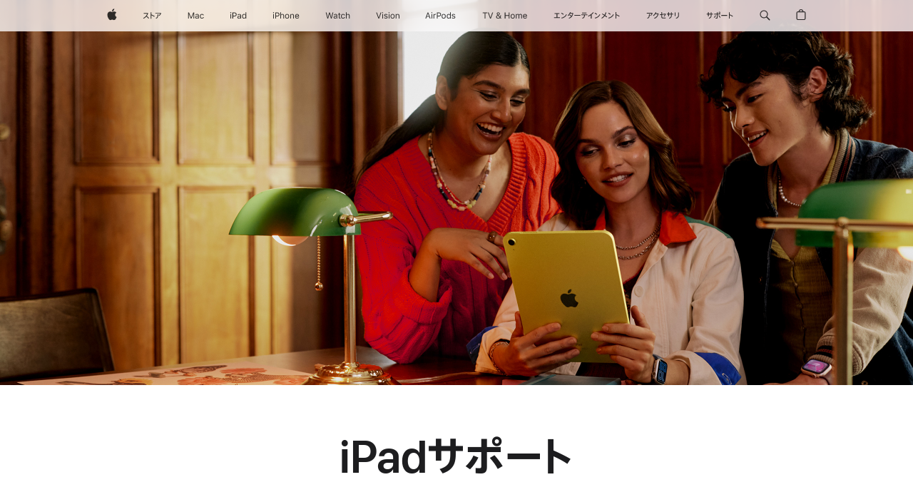

--- FILE ---
content_type: text/html; charset=UTF-8
request_url: https://support.apple.com/ja-jp/ipad
body_size: 27897
content:
<!DOCTYPE html>
<html xmlns="http://www.w3.org/1999/xhtml" lang="ja-JP" class="no-js">
<head>

	<meta http-equiv="X-UA-Compatible" content="IE=edge" />
<meta name="viewport" content="width=device-width, initial-scale=1, viewport-fit=cover" />
<meta name="globalnav-store-key" content="S2A49YFKJF2JAT22K" />
<meta name="globalnav-search-field[name]" content="q" />
<meta name="globalnav-search-field[action]" content="https://support.apple.com/kb/index" />
<meta name="globalnav-search-field[src]" content="globalnav_support" />
<meta name="globalnav-search-field[type]" content="organic" />
<meta name="globalnav-search-field[page]" content="search" />
<meta name="globalnav-search-field[locale]" content="ja_JP" />
<meta name="globalnav-search-field[placeholder]" content="サポートを検索" />
<title>iPad - Appleサポート（公式）</title>
<meta name="description" content="Appleサポートの専任スペシャリストがiPadに関するさまざまな情報をお届けします。iPadに関する人気のトピックや、お問い合わせ方法、サポートコミュニティなどについてご案内します。" />
<meta name="analytics:s-pagename" content="acs::web::psp::ipad::landing (ja_JP)" />
<meta name="analytics:s-account" content="applejpglobal,applejpsupport" />
<meta name="analytics:s-channel" content="www.jp.support" />
<meta name="analytics:s-pagetype" content="psp" /><link rel="canonical" href="https://support.apple.com/ja-jp/ipad"/>
<link rel="alternate" href="https://support.apple.com/hu-hu/ipad" hreflang="hu-hu"/>
    <link rel="alternate" href="https://support.apple.com/it-it/ipad" hreflang="it-it"/>
    <link rel="alternate" href="https://support.apple.com/uk-ua/ipad" hreflang="uk-ua"/>
    <link rel="alternate" href="https://support.apple.com/nl-be/ipad" hreflang="nl-be"/>
    <link rel="alternate" href="https://support.apple.com/fr-ch/ipad" hreflang="fr-ch"/>
    <link rel="alternate" href="https://support.apple.com/fr-ca/ipad" hreflang="fr-ca"/>
    <link rel="alternate" href="https://support.apple.com/en-bh/ipad" hreflang="en-bh"/>
    <link rel="alternate" href="https://support.apple.com/ar-kw/ipad" hreflang="ar-kw"/>
    <link rel="alternate" href="https://support.apple.com/el-gr/ipad" hreflang="el-gr"/>
    <link rel="alternate" href="https://support.apple.com/hr-hr/ipad" hreflang="hr-hr"/>
    <link rel="alternate" href="https://support.apple.com/en-sa/ipad" hreflang="en-sa"/>
    <link rel="alternate" href="https://support.apple.com/en-au/ipad" hreflang="en-au"/>
    <link rel="alternate" href="https://support.apple.com/en-by/ipad" hreflang="en-by"/>
    <link rel="alternate" href="https://support.apple.com/de-de/ipad" hreflang="de-de"/>
    <link rel="alternate" href="https://support.apple.com/ar-jo/ipad" hreflang="ar-jo"/>
    <link rel="alternate" href="https://support.apple.com/pt-pt/ipad" hreflang="pt-pt"/>
    <link rel="alternate" href="https://support.apple.com/en-eg/ipad" hreflang="en-eg"/>
    <link rel="alternate" href="https://support.apple.com/ar-om/ipad" hreflang="ar-om"/>
    <link rel="alternate" href="https://support.apple.com/ro-ro/ipad" hreflang="ro-ro"/>
    <link rel="alternate" href="https://support.apple.com/en-ae/ipad" hreflang="en-ae"/>
    <link rel="alternate" href="https://support.apple.com/en-me/ipad" hreflang="en-me"/>
    <link rel="alternate" href="https://support.apple.com/id-id/ipad" hreflang="id-id"/>
    <link rel="alternate" href="https://support.apple.com/ar-qa/ipad" hreflang="ar-qa"/>
    <link rel="alternate" href="https://support.apple.com/fr-be/ipad" hreflang="fr-be"/>
    <link rel="alternate" href="https://support.apple.com/en-uz/ipad" hreflang="en-uz"/>
    <link rel="alternate" href="https://support.apple.com/ro-md/ipad" hreflang="ro-md"/>
    <link rel="alternate" href="https://support.apple.com/no-no/ipad" hreflang="no-no"/>
    <link rel="alternate" href="https://support.apple.com/pl-pl/ipad" hreflang="pl-pl"/>
    <link rel="alternate" href="https://support.apple.com/tr-tr/ipad" hreflang="tr-tr"/>
    <link rel="alternate" href="https://support.apple.com/ru-ru/ipad" hreflang="ru-ru"/>
    <link rel="alternate" href="https://support.apple.com/ko-kr/ipad" hreflang="ko-kr"/>
    <link rel="alternate" href="https://support.apple.com/th-th/ipad" hreflang="th-th"/>
    <link rel="alternate" href="https://support.apple.com/en-kz/ipad" hreflang="en-kz"/>
    <link rel="alternate" href="https://support.apple.com/de-ch/ipad" hreflang="de-ch"/>
    <link rel="alternate" href="https://support.apple.com/en-ie/ipad" hreflang="en-ie"/>
    <link rel="alternate" href="https://support.apple.com/en-ca/ipad" hreflang="en-ca"/>
    <link rel="alternate" href="https://support.apple.com/ar-eg/ipad" hreflang="ar-eg"/>
    <link rel="alternate" href="https://support.apple.com/es-co/ipad" hreflang="es-co"/>
    <link rel="alternate" href="https://support.apple.com/cs-cz/ipad" hreflang="cs-cz"/>
    <link rel="alternate" href="https://support.apple.com/en-gb/ipad" hreflang="en-gb"/>
    <link rel="alternate" href="https://support.apple.com/en-sg/ipad" hreflang="en-sg"/>
    <link rel="alternate" href="https://support.apple.com/en-tm/ipad" hreflang="en-tm"/>
    <link rel="alternate" href="https://support.apple.com/en-za/ipad" hreflang="en-za"/>
    <link rel="alternate" href="https://support.apple.com/zh-mo/ipad" hreflang="zh-mo"/>
    <link rel="alternate" href="https://support.apple.com/de-at/ipad" hreflang="de-at"/>
    <link rel="alternate" href="https://support.apple.com/da-dk/ipad" hreflang="da-dk"/>
    <link rel="alternate" href="https://support.apple.com/fi-fi/ipad" hreflang="fi-fi"/>
    <link rel="alternate" href="https://support.apple.com/zh-hk/ipad" hreflang="zh-hk"/>
    <link rel="alternate" href="https://support.apple.com/nl-nl/ipad" hreflang="nl-nl"/>
    <link rel="alternate" href="https://support.apple.com/en-tj/ipad" hreflang="en-tj"/>
    <link rel="alternate" href="https://support.apple.com/en-kw/ipad" hreflang="en-kw"/>
    <link rel="alternate" href="https://support.apple.com/en-ph/ipad" hreflang="en-ph"/>
    <link rel="alternate" href="https://support.apple.com/es-cl/ipad" hreflang="es-cl"/>
    <link rel="alternate" href="https://support.apple.com/en-in/ipad" hreflang="en-in"/>
    <link rel="alternate" href="https://support.apple.com/en-md/ipad" hreflang="en-md"/>
    <link rel="alternate" href="https://support.apple.com/en-vn/ipad" hreflang="en-vn"/>
    <link rel="alternate" href="https://support.apple.com/en-kg/ipad" hreflang="en-kg"/>
    <link rel="alternate" href="https://support.apple.com/pt-br/ipad" hreflang="pt-br"/>
    <link rel="alternate" href="https://support.apple.com/en-qa/ipad" hreflang="en-qa"/>
    <link rel="alternate" href="https://support.apple.com/en-hk/ipad" hreflang="en-hk"/>
    <link rel="alternate" href="https://support.apple.com/es-es/ipad" hreflang="es-es"/>
    <link rel="alternate" href="https://support.apple.com/en-jo/ipad" hreflang="en-jo"/>
    <link rel="alternate" href="https://support.apple.com/es-mx/ipad" hreflang="es-mx"/>
    <link rel="alternate" href="https://support.apple.com/ja-jp/ipad" hreflang="ja-jp"/>
    <link rel="alternate" href="https://support.apple.com/ar-sa/ipad" hreflang="ar-sa"/>
    <link rel="alternate" href="https://support.apple.com/ar-bh/ipad" hreflang="ar-bh"/>
    <link rel="alternate" href="https://support.apple.com/sk-sk/ipad" hreflang="sk-sk"/>
    <link rel="alternate" href="https://support.apple.com/en-az/ipad" hreflang="en-az"/>
    <link rel="alternate" href="https://support.apple.com/en-my/ipad" hreflang="en-my"/>
    <link rel="alternate" href="https://support.apple.com/en-om/ipad" hreflang="en-om"/>
    <link rel="alternate" href="https://support.apple.com/vi-vn/ipad" hreflang="vi-vn"/>
    <link rel="alternate" href="https://support.apple.com/ipad" hreflang="en-us"/>
    <link rel="alternate" href="https://support.apple.com/ar-ae/ipad" hreflang="ar-ae"/>
    <link rel="alternate" href="https://support.apple.com/sv-se/ipad" hreflang="sv-se"/>
    <link rel="alternate" href="https://support.apple.com/fr-fr/ipad" hreflang="fr-fr"/>
    <link rel="alternate" href="https://support.apple.com/en-ge/ipad" hreflang="en-ge"/>
    <link rel="alternate" href="https://support.apple.com/zh-tw/ipad" hreflang="zh-tw"/>
    <link rel="alternate" href="https://support.apple.com/zh-cn/ipad" hreflang="zh-cn"/>
    <link rel="alternate" href="https://support.apple.com/fr-lu/ipad" hreflang="fr-lu"/>
    <link rel="alternate" href="https://support.apple.com/en-nz/ipad" hreflang="en-nz"/>
    <meta http-equiv="content-type" content="text/html; charset=UTF-8">
 	<meta name="secureMatrixURL" content="https://supportmetrics.apple.com/content/services/stats">

 <meta name="ac-gn-store-key" content="S2A49YFKJF2JAT22K" />

    
<link rel="stylesheet" href="https://km.support.apple.com/etc/designs/support/publish/Base-sk7.min.css">
            <link rel="stylesheet" type="text/css" href="https://www.apple.com/wss/fonts?families=SF+Pro,v3|SF+Pro+Icons,v3|SF+Pro+JP,v1"/><link rel="stylesheet" type="text/css" href="https://www.apple.com/api-www/global-elements/global-header/v1/assets/globalheader.css"/><script type="text/javascript" src="/etc/designs/support/publish/JS/pattern/head.js"></script><meta name="apple-itunes-app" content="app-id=1130498044,affiliate-data=ct=support.ipad&amp;pt=2003”>
</head><body class="ac-gn-current-support">
    	<div id="globalheader" class="globalnav-scrim globalheader-light"><aside id="globalmessage-segment" lang="ja-JP" dir="ltr" class="globalmessage-segment"><ul data-strings="{&quot;view&quot;:&quot;{%STOREFRONT%} ストア トップページ&quot;,&quot;segments&quot;:{&quot;smb&quot;:&quot;ビジネス向けストア トップページ&quot;,&quot;eduInd&quot;:&quot;学生・教職員向けストア トップページ&quot;,&quot;other&quot;:&quot;ストア トップページ&quot;},&quot;exit&quot;:&quot;ストアを離れる&quot;}" class="globalmessage-segment-content"></ul></aside><nav id="globalnav" lang="ja-JP" dir="ltr" aria-label="グローバル" data-analytics-element-engagement-start="globalnav:onFlyoutOpen" data-analytics-element-engagement-end="globalnav:onFlyoutClose" data-store-api="https://www.apple.com/[storefront]/shop/bag/status" data-analytics-activitymap-region-id="global nav" data-analytics-region="global nav" class="globalnav no-js   "><div class="globalnav-content"><div class="globalnav-item globalnav-menuback"><button aria-label="メインメニュー" class="globalnav-menuback-button"><span class="globalnav-chevron-icon"><svg height="48" viewBox="0 0 9 48" width="9" xmlns="http://www.w3.org/2000/svg"><path d="m1.5618 24.0621 6.5581-6.4238c.2368-.2319.2407-.6118.0088-.8486-.2324-.2373-.6123-.2407-.8486-.0088l-7 6.8569c-.1157.1138-.1807.2695-.1802.4316.001.1621.0674.3174.1846.4297l7 6.7241c.1162.1118.2661.1675.4155.1675.1577 0 .3149-.062.4326-.1846.2295-.2388.2222-.6187-.0171-.8481z"></path></svg></span></button></div><ul id="globalnav-list" class="globalnav-list"><li data-analytics-element-engagement="globalnav hover - apple" class="
				globalnav-item
				globalnav-item-apple
				
				
			"><a  href="https://www.apple.com/jp/" data-globalnav-item-name="apple" data-analytics-title="apple home" aria-label="Apple" class="globalnav-link globalnav-link-apple analytics-exitlink"><span class="globalnav-image-regular globalnav-link-image"><svg height="44" viewBox="0 0 14 44" width="14" xmlns="http://www.w3.org/2000/svg"><path d="m13.0729 17.6825a3.61 3.61 0 0 0 -1.7248 3.0365 3.5132 3.5132 0 0 0 2.1379 3.2223 8.394 8.394 0 0 1 -1.0948 2.2618c-.6816.9812-1.3943 1.9623-2.4787 1.9623s-1.3633-.63-2.613-.63c-1.2187 0-1.6525.6507-2.644.6507s-1.6834-.9089-2.4787-2.0243a9.7842 9.7842 0 0 1 -1.6628-5.2776c0-3.0984 2.014-4.7405 3.9969-4.7405 1.0535 0 1.9314.6919 2.5924.6919.63 0 1.6112-.7333 2.8092-.7333a3.7579 3.7579 0 0 1 3.1604 1.5802zm-3.7284-2.8918a3.5615 3.5615 0 0 0 .8469-2.22 1.5353 1.5353 0 0 0 -.031-.32 3.5686 3.5686 0 0 0 -2.3445 1.2084 3.4629 3.4629 0 0 0 -.8779 2.1585 1.419 1.419 0 0 0 .031.2892 1.19 1.19 0 0 0 .2169.0207 3.0935 3.0935 0 0 0 2.1586-1.1368z"></path></svg></span><span class="globalnav-image-compact globalnav-link-image"><svg height="48" viewBox="0 0 17 48" width="17" xmlns="http://www.w3.org/2000/svg"><path d="m15.5752 19.0792a4.2055 4.2055 0 0 0 -2.01 3.5376 4.0931 4.0931 0 0 0 2.4908 3.7542 9.7779 9.7779 0 0 1 -1.2755 2.6351c-.7941 1.1431-1.6244 2.2862-2.8878 2.2862s-1.5883-.734-3.0443-.734c-1.42 0-1.9252.7581-3.08.7581s-1.9611-1.0589-2.8876-2.3584a11.3987 11.3987 0 0 1 -1.9373-6.1487c0-3.61 2.3464-5.523 4.6566-5.523 1.2274 0 2.25.8062 3.02.8062.734 0 1.8771-.8543 3.2729-.8543a4.3778 4.3778 0 0 1 3.6822 1.841zm-6.8586-2.0456a1.3865 1.3865 0 0 1 -.2527-.024 1.6557 1.6557 0 0 1 -.0361-.337 4.0341 4.0341 0 0 1 1.0228-2.5148 4.1571 4.1571 0 0 1 2.7314-1.4078 1.7815 1.7815 0 0 1 .0361.373 4.1487 4.1487 0 0 1 -.9867 2.587 3.6039 3.6039 0 0 1 -2.5148 1.3236z"></path></svg></span><span class="globalnav-link-text">Apple</span></a></li><li data-topnav-flyout-item="menu" data-topnav-flyout-label="Menu" role="none" class="globalnav-item globalnav-menu"><div data-topnav-flyout="menu" class="globalnav-flyout"><div class="globalnav-menu-list"><div data-analytics-element-engagement="globalnav hover - store" class="
				globalnav-item
				globalnav-item-store
				globalnav-item-menu
				
			"><ul role="none" class="globalnav-submenu-trigger-group"><li class="globalnav-submenu-trigger-item"><a  href="https://www.apple.com/jp/store" data-globalnav-item-name="store" data-topnav-flyout-trigger-compact="true" data-analytics-title="store" data-analytics-element-engagement="hover - store" aria-label="ストア" class="globalnav-link globalnav-submenu-trigger-link globalnav-link-store"><span class="globalnav-link-text-container"><span class="globalnav-image-regular globalnav-link-image"><svg height="44" viewBox="0 0 27 44" width="27" xmlns="http://www.w3.org/2000/svg"><path d="m9.0348 25.3938-.8633.7437c-.8398-.9956-1.8589-2.0269-2.9268-2.9268-1.0913 1.2598-2.3984 2.2788-3.8735 2.9268l-.6597-.8037c2.9023-1.2471 4.9771-3.8979 5.6489-6.1528h-4.9413v-.9351h5.4809l.8037.3716c-.396 1.3555-1.0073 2.6626-1.8472 3.8018 1.1636.9477 2.2071 1.9428 3.1783 2.9745zm3.1592-4.0058v4.7852h-1.0557v-8.8989h1.0557v3.0103c1.6909.7197 3.2861 1.5352 4.6172 2.3267l-.5996.9238c-1.1514-.756-2.5665-1.5114-4.0176-2.1471zm10.2461.2519c1.0317-.6479 1.835-1.6553 2.1587-2.5308h-6.9438v-.9595h7.5195l.8638.4199c-.6118 1.4868-1.583 2.8901-2.8784 3.73zm-4.1138 3.814c2.1709-1.0078 2.5547-2.4946 2.5547-4.6177v-.8755h1.0557v.8877c0 2.2188-.4678 4.1377-2.9268 5.373z"></path></svg></span><span class="globalnav-link-text">ストア</span></span></a></li></ul></div><div data-analytics-element-engagement="globalnav hover - mac" class="
				globalnav-item
				globalnav-item-mac
				globalnav-item-menu
				
			"><ul role="none" class="globalnav-submenu-trigger-group"><li class="globalnav-submenu-trigger-item"><a  href="https://www.apple.com/jp/mac/" data-globalnav-item-name="mac" data-topnav-flyout-trigger-compact="true" data-analytics-title="mac" data-analytics-element-engagement="hover - mac" aria-label="Mac" class="globalnav-link globalnav-submenu-trigger-link globalnav-link-mac analytics-exitlink"><span class="globalnav-link-text-container"><span class="globalnav-image-regular globalnav-link-image"><svg height="44" viewBox="0 0 23 44" width="23" xmlns="http://www.w3.org/2000/svg"><path d="m8.1558 25.9987v-6.457h-.0703l-2.666 6.457h-.8907l-2.666-6.457h-.0703v6.457h-.9844v-8.4551h1.2246l2.8945 7.0547h.0938l2.8945-7.0547h1.2246v8.4551zm2.5166-1.7696c0-1.1309.832-1.7812 2.3027-1.8691l1.8223-.1113v-.5742c0-.7793-.4863-1.207-1.4297-1.207-.7559 0-1.2832.2871-1.4238.7852h-1.0195c.1348-1.0137 1.1309-1.6816 2.4785-1.6816 1.541 0 2.4023.791 2.4023 2.1035v4.3242h-.9609v-.9318h-.0938c-.4102.6738-1.1016 1.043-1.9453 1.043-1.2246 0-2.1328-.7266-2.1328-1.8809zm4.125-.5859v-.5801l-1.6992.1113c-.9609.0645-1.3828.3984-1.3828 1.0312 0 .6445.5449 1.0195 1.2773 1.0195 1.0371.0001 1.8047-.6796 1.8047-1.5819zm6.958-2.0273c-.1641-.627-.7207-1.1367-1.6289-1.1367-1.1367 0-1.8516.9082-1.8516 2.3379 0 1.459.7266 2.3848 1.8516 2.3848.8496 0 1.4414-.3926 1.6289-1.1074h1.0195c-.1816 1.1602-1.125 2.0156-2.6426 2.0156-1.7695 0-2.9004-1.2832-2.9004-3.293 0-1.9688 1.125-3.2461 2.8945-3.2461 1.5352 0 2.4727.9199 2.6484 2.0449z"></path></svg></span><span class="globalnav-link-text">Mac</span></span></a></li></ul></div><div data-analytics-element-engagement="globalnav hover - ipad" class="
				globalnav-item
				globalnav-item-ipad
				globalnav-item-menu
				
			"><ul role="none" class="globalnav-submenu-trigger-group"><li class="globalnav-submenu-trigger-item"><a  href="https://www.apple.com/jp/ipad/" data-globalnav-item-name="ipad" data-topnav-flyout-trigger-compact="true" data-analytics-title="ipad" data-analytics-element-engagement="hover - ipad" aria-label="iPad" class="globalnav-link globalnav-submenu-trigger-link globalnav-link-ipad analytics-exitlink"><span class="globalnav-link-text-container"><span class="globalnav-image-regular globalnav-link-image"><svg height="44" viewBox="0 0 24 44" width="24" xmlns="http://www.w3.org/2000/svg"><path d="m14.9575 23.7002c0 .902-.768 1.582-1.805 1.582-.732 0-1.277-.375-1.277-1.02 0-.632.422-.966 1.383-1.031l1.699-.111zm-1.395-4.072c-1.347 0-2.343.668-2.478 1.681h1.019c.141-.498.668-.785 1.424-.785.944 0 1.43.428 1.43 1.207v.574l-1.822.112c-1.471.088-2.303.738-2.303 1.869 0 1.154.908 1.881 2.133 1.881.844 0 1.535-.369 1.945-1.043h.094v.931h.961v-4.324c0-1.312-.862-2.103-2.403-2.103zm6.769 5.575c-1.155 0-1.846-.885-1.846-2.361 0-1.471.697-2.362 1.846-2.362 1.142 0 1.857.914 1.857 2.362 0 1.459-.709 2.361-1.857 2.361zm1.834-8.027v3.503h-.088c-.358-.691-1.102-1.107-1.981-1.107-1.605 0-2.654 1.289-2.654 3.27 0 1.986 1.037 3.269 2.654 3.269.873 0 1.623-.416 2.022-1.119h.093v1.008h.961v-8.824zm-15.394 4.869h-1.863v-3.563h1.863c1.225 0 1.899.639 1.899 1.799 0 1.119-.697 1.764-1.899 1.764zm.276-4.5h-3.194v8.455h1.055v-3.018h2.127c1.588 0 2.719-1.119 2.719-2.701 0-1.611-1.108-2.736-2.707-2.736zm-6.064 8.454h1.008v-6.316h-1.008zm-.199-8.237c0-.387.316-.704.703-.704s.703.317.703.704c0 .386-.316.703-.703.703s-.703-.317-.703-.703z"></path></svg></span><span class="globalnav-link-text">iPad</span></span></a></li></ul></div><div data-analytics-element-engagement="globalnav hover - iphone" class="
				globalnav-item
				globalnav-item-iphone
				globalnav-item-menu
				
			"><ul role="none" class="globalnav-submenu-trigger-group"><li class="globalnav-submenu-trigger-item"><a  href="https://www.apple.com/jp/iphone/" data-globalnav-item-name="iphone" data-topnav-flyout-trigger-compact="true" data-analytics-title="iphone" data-analytics-element-engagement="hover - iphone" aria-label="iPhone" class="globalnav-link globalnav-submenu-trigger-link globalnav-link-iphone analytics-exitlink"><span class="globalnav-link-text-container"><span class="globalnav-image-regular globalnav-link-image"><svg height="44" viewBox="0 0 38 44" width="38" xmlns="http://www.w3.org/2000/svg"><path d="m32.7129 22.3203h3.48c-.023-1.119-.691-1.857-1.693-1.857-1.008 0-1.711.738-1.787 1.857zm4.459 2.045c-.293 1.078-1.277 1.746-2.66 1.746-1.752 0-2.848-1.266-2.848-3.264 0-1.986 1.113-3.275 2.848-3.275 1.705 0 2.742 1.213 2.742 3.176v.386h-4.541v.047c.053 1.248.75 2.039 1.822 2.039.815 0 1.366-.298 1.629-.855zm-12.282-4.682h.961v.996h.094c.316-.697.932-1.107 1.898-1.107 1.418 0 2.209.838 2.209 2.338v4.09h-1.007v-3.844c0-1.137-.481-1.676-1.489-1.676s-1.658.674-1.658 1.781v3.739h-1.008zm-2.499 3.158c0-1.5-.674-2.361-1.869-2.361-1.196 0-1.87.861-1.87 2.361 0 1.495.674 2.362 1.87 2.362 1.195 0 1.869-.867 1.869-2.362zm-4.782 0c0-2.033 1.114-3.269 2.913-3.269 1.798 0 2.912 1.236 2.912 3.269 0 2.028-1.114 3.27-2.912 3.27-1.799 0-2.913-1.242-2.913-3.27zm-6.636-5.666h1.008v3.504h.093c.317-.697.979-1.107 1.946-1.107 1.336 0 2.179.855 2.179 2.338v4.09h-1.007v-3.844c0-1.119-.504-1.676-1.459-1.676-1.131 0-1.752.715-1.752 1.781v3.739h-1.008zm-6.015 4.87h1.863c1.202 0 1.899-.645 1.899-1.764 0-1.16-.674-1.799-1.899-1.799h-1.863zm2.139-4.5c1.599 0 2.707 1.125 2.707 2.736 0 1.582-1.131 2.701-2.719 2.701h-2.127v3.018h-1.055v-8.455zm-6.114 8.454h1.008v-6.316h-1.008zm-.2-8.238c0-.386.317-.703.703-.703.387 0 .704.317.704.703 0 .387-.317.704-.704.704-.386 0-.703-.317-.703-.704z"></path></svg></span><span class="globalnav-link-text">iPhone</span></span></a></li></ul></div><div data-analytics-element-engagement="globalnav hover - watch" class="
				globalnav-item
				globalnav-item-watch
				globalnav-item-menu
				
			"><ul role="none" class="globalnav-submenu-trigger-group"><li class="globalnav-submenu-trigger-item"><a  href="https://www.apple.com/jp/watch/" data-globalnav-item-name="watch" data-topnav-flyout-trigger-compact="true" data-analytics-title="watch" data-analytics-element-engagement="hover - watch" aria-label="Watch" class="globalnav-link globalnav-submenu-trigger-link globalnav-link-watch analytics-exitlink"><span class="globalnav-link-text-container"><span class="globalnav-image-regular globalnav-link-image"><svg height="44" viewBox="0 0 35 44" width="35" xmlns="http://www.w3.org/2000/svg"><path d="m28.9819 17.1758h1.008v3.504h.094c.316-.697.978-1.108 1.945-1.108 1.336 0 2.18.856 2.18 2.338v4.09h-1.008v-3.844c0-1.119-.504-1.675-1.459-1.675-1.131 0-1.752.715-1.752 1.781v3.738h-1.008zm-2.42 4.441c-.164-.627-.721-1.136-1.629-1.136-1.137 0-1.852.908-1.852 2.338 0 1.459.727 2.384 1.852 2.384.849 0 1.441-.392 1.629-1.107h1.019c-.182 1.16-1.125 2.016-2.642 2.016-1.77 0-2.901-1.284-2.901-3.293 0-1.969 1.125-3.247 2.895-3.247 1.535 0 2.472.92 2.648 2.045zm-6.533-3.568v1.635h1.407v.844h-1.407v3.574c0 .744.282 1.06.938 1.06.182 0 .281-.006.469-.023v.85c-.2.035-.393.058-.592.058-1.301 0-1.822-.48-1.822-1.687v-3.832h-1.02v-.844h1.02v-1.635zm-4.2 5.596v-.58l-1.699.111c-.961.064-1.383.398-1.383 1.031 0 .645.545 1.02 1.277 1.02 1.038 0 1.805-.68 1.805-1.582zm-4.125.586c0-1.131.832-1.782 2.303-1.869l1.822-.112v-.574c0-.779-.486-1.207-1.43-1.207-.755 0-1.283.287-1.423.785h-1.02c.135-1.014 1.131-1.682 2.479-1.682 1.541 0 2.402.792 2.402 2.104v4.324h-.961v-.931h-.094c-.41.673-1.101 1.043-1.945 1.043-1.225 0-2.133-.727-2.133-1.881zm-7.684 1.769h-.996l-2.303-8.455h1.101l1.682 6.873h.07l1.893-6.873h1.066l1.893 6.873h.07l1.682-6.873h1.101l-2.302 8.455h-.996l-1.946-6.674h-.07z"></path></svg></span><span class="globalnav-link-text">Watch</span></span></a></li></ul></div><div data-analytics-element-engagement="globalnav hover - vision" class="
				globalnav-item
				globalnav-item-vision
				globalnav-item-menu
				
			"><ul role="none" class="globalnav-submenu-trigger-group"><li class="globalnav-submenu-trigger-item"><a  href="https://www.apple.com/jp/apple-vision-pro/" data-globalnav-item-name="vision" data-topnav-flyout-trigger-compact="true" data-analytics-title="vision" data-analytics-element-engagement="hover - vision" aria-label="Vision" class="globalnav-link globalnav-submenu-trigger-link globalnav-link-vision"><span class="globalnav-link-text-container"><span class="globalnav-image-regular globalnav-link-image"><svg xmlns="http://www.w3.org/2000/svg" width="34" height="44" viewBox="0 0 34 44"><path d="m.4043,17.5449h1.1074l2.4844,7.0898h.0938l2.4844-7.0898h1.1074l-3.1172,8.4551h-1.043L.4043,17.5449Zm8.3467.2168c0-.3867.3164-.7031.7031-.7031s.7031.3164.7031.7031-.3164.7031-.7031.7031-.7031-.3164-.7031-.7031Zm.1875,1.9219h1.0195v6.3164h-1.0195v-6.3164Zm2.499,4.7051h1.043c.1699.5273.6738.873,1.4824.873.8496,0,1.4531-.4043,1.4531-.9785v-.0117c0-.4277-.3223-.7266-1.1016-.9141l-.9785-.2344c-1.1836-.2812-1.7168-.7969-1.7168-1.7051v-.0059c0-1.0488,1.0078-1.8398,2.3496-1.8398,1.3242,0,2.2441.6621,2.3848,1.6934h-1.002c-.1348-.498-.627-.8438-1.3887-.8438-.75,0-1.3008.3867-1.3008.9434v.0117c0,.4277.3164.6973,1.0605.8789l.9727.2344c1.1895.2871,1.7637.8027,1.7637,1.7051v.0117c0,1.125-1.0957,1.9043-2.5312,1.9043-1.4062,0-2.373-.6797-2.4902-1.7227Zm6.3203-6.627c0-.3867.3164-.7031.7031-.7031s.7031.3164.7031.7031-.3164.7031-.7031.7031-.7031-.3164-.7031-.7031Zm.1875,1.9219h1.0195v6.3164h-1.0195v-6.3164Zm2.5049,3.1641v-.0117c0-2.0273,1.1133-3.2637,2.9121-3.2637s2.9121,1.2363,2.9121,3.2637v.0117c0,2.0215-1.1133,3.2637-2.9121,3.2637s-2.9121-1.2422-2.9121-3.2637Zm4.7812,0v-.0117c0-1.4941-.6738-2.3613-1.8691-2.3613s-1.8691.8672-1.8691,2.3613v.0117c0,1.4883.6738,2.3613,1.8691,2.3613s1.8691-.873,1.8691-2.3613Zm2.5049-3.1641h1.0195v.9492h.0938c.3164-.668.9082-1.0605,1.8398-1.0605,1.418,0,2.209.8379,2.209,2.3379v4.0898h-1.0195v-3.8438c0-1.1367-.4688-1.6816-1.4766-1.6816s-1.6465.6797-1.6465,1.7871v3.7383h-1.0195v-6.3164Z"></path></svg>
</span><span class="globalnav-link-text">Vision</span></span></a></li></ul></div><div data-analytics-element-engagement="globalnav hover - airpods" class="
				globalnav-item
				globalnav-item-airpods
				globalnav-item-menu
				
			"><ul role="none" class="globalnav-submenu-trigger-group"><li class="globalnav-submenu-trigger-item"><a  href="https://www.apple.com/jp/airpods/" data-globalnav-item-name="airpods" data-topnav-flyout-trigger-compact="true" data-analytics-title="airpods" data-analytics-element-engagement="hover - airpods" aria-label="AirPods" class="globalnav-link globalnav-submenu-trigger-link globalnav-link-airpods"><span class="globalnav-link-text-container"><span class="globalnav-image-regular globalnav-link-image"><svg height="44" viewBox="0 0 43 44" width="43" xmlns="http://www.w3.org/2000/svg"><path d="m11.7153 19.6836h.961v.937h.094c.187-.615.914-1.048 1.752-1.048.164 0 .375.011.504.029v1.008c-.082-.024-.446-.059-.645-.059-.961 0-1.658.645-1.658 1.535v3.914h-1.008zm28.135-.111c1.324 0 2.244.656 2.379 1.693h-.996c-.135-.504-.627-.838-1.389-.838-.75 0-1.336.381-1.336.943 0 .434.352.704 1.096.885l.973.235c1.189.287 1.763.802 1.763 1.711 0 1.13-1.095 1.91-2.531 1.91-1.406 0-2.373-.674-2.484-1.723h1.037c.17.533.674.873 1.482.873.85 0 1.459-.404 1.459-.984 0-.434-.328-.727-1.002-.891l-1.084-.264c-1.183-.287-1.722-.796-1.722-1.71 0-1.049 1.013-1.84 2.355-1.84zm-6.665 5.631c-1.155 0-1.846-.885-1.846-2.362 0-1.471.697-2.361 1.846-2.361 1.142 0 1.857.914 1.857 2.361 0 1.459-.709 2.362-1.857 2.362zm1.834-8.028v3.504h-.088c-.358-.691-1.102-1.107-1.981-1.107-1.605 0-2.654 1.289-2.654 3.269 0 1.987 1.037 3.27 2.654 3.27.873 0 1.623-.416 2.022-1.119h.094v1.007h.961v-8.824zm-9.001 8.028c-1.195 0-1.869-.868-1.869-2.362 0-1.5.674-2.361 1.869-2.361 1.196 0 1.869.861 1.869 2.361 0 1.494-.673 2.362-1.869 2.362zm0-5.631c-1.799 0-2.912 1.236-2.912 3.269 0 2.028 1.113 3.27 2.912 3.27s2.912-1.242 2.912-3.27c0-2.033-1.113-3.269-2.912-3.269zm-17.071 6.427h1.008v-6.316h-1.008zm-.199-8.238c0-.387.317-.703.703-.703.387 0 .703.316.703.703s-.316.703-.703.703c-.386 0-.703-.316-.703-.703zm-6.137 4.922 1.324-3.773h.093l1.325 3.773zm1.892-5.139h-1.043l-3.117 8.455h1.107l.85-2.42h3.363l.85 2.42h1.107zm14.868 4.5h-1.864v-3.562h1.864c1.224 0 1.898.639 1.898 1.799 0 1.119-.697 1.763-1.898 1.763zm.275-4.5h-3.193v8.455h1.054v-3.017h2.127c1.588 0 2.719-1.119 2.719-2.701 0-1.612-1.107-2.737-2.707-2.737z"></path></svg></span><span class="globalnav-link-text">AirPods</span></span></a></li></ul></div><div data-analytics-element-engagement="globalnav hover - tv-home" class="
				globalnav-item
				globalnav-item-tv-home
				globalnav-item-menu
				
			"><ul role="none" class="globalnav-submenu-trigger-group"><li class="globalnav-submenu-trigger-item"><a  href="https://www.apple.com/jp/tv-home/" data-globalnav-item-name="tv-home" data-topnav-flyout-trigger-compact="true" data-analytics-title="tv &amp; home" data-analytics-element-engagement="hover - tv &amp; home" aria-label="TV &amp; ホーム" class="globalnav-link globalnav-submenu-trigger-link globalnav-link-tv-home"><span class="globalnav-link-text-container"><span class="globalnav-image-regular globalnav-link-image"><svg height="44" viewBox="0 0 65 44" width="65" xmlns="http://www.w3.org/2000/svg"><path d="m4.3755 26v-7.5059h-2.7246v-.9492h6.5039v.9492h-2.7246v7.5059zm7.7314 0-3.1172-8.4551h1.1074l2.4844 7.0898h.0938l2.4844-7.0898h1.1074l-3.1172 8.4551zm13.981-.8438c-.7207.6328-1.7109 1.002-2.7363 1.002-1.6816 0-2.8594-.9961-2.8594-2.4141 0-1.002.5449-1.7637 1.6758-2.3613.0762-.0352.2344-.1172.3281-.1641-.7793-.8203-1.0605-1.3652-1.0605-1.9805 0-1.084.9199-1.8926 2.1562-1.8926 1.248 0 2.1562.7969 2.1562 1.9043 0 .8672-.5215 1.5-1.8281 2.1855l2.1152 2.2734c.2637-.5273.3984-1.2188.3984-2.2734v-.1465h.9844v.1523c0 1.3125-.2344 2.2676-.6973 2.9824l1.4708 1.5764h-1.3242zm-4.541-1.4824c0 .9492.7676 1.5938 1.8984 1.5938.7676 0 1.5586-.3047 2.0215-.791l-2.3906-2.6133c-.0645.0234-.2168.0996-.2988.1406-.8145.4219-1.2305 1.0078-1.2305 1.6699zm3.2109-4.3886c0-.6562-.4746-1.1016-1.1602-1.1016-.6738 0-1.1543.457-1.1543 1.1133 0 .4688.2402.8789.9082 1.541 1.0313-.5274 1.4063-.9492 1.4063-1.5527zm13.5176 6.7148v-3.8496h-4.6406v3.8496h-1.0547v-8.4551h1.0547v3.6562h4.6406v-3.6562h1.0547v8.4551zm2.6455-3.1582c0-2.0332 1.1133-3.2695 2.9121-3.2695s2.9121 1.2363 2.9121 3.2695c0 2.0273-1.1133 3.2695-2.9121 3.2695s-2.9121-1.2422-2.9121-3.2695zm4.7812 0c0-1.5-.6738-2.3613-1.8691-2.3613s-1.8691.8613-1.8691 2.3613c0 1.4941.6738 2.3613 1.8691 2.3613s1.8691-.8672 1.8691-2.3613zm2.5054-3.1582h.9609v.9961h.0938c.2871-.7031.9199-1.1074 1.7637-1.1074.8555 0 1.4531.4512 1.7461 1.1074h.0938c.3398-.668 1.0605-1.1074 1.9336-1.1074 1.2891 0 2.0098.7383 2.0098 2.0625v4.3652h-1.0078v-4.1309c0-.9316-.4395-1.3887-1.3301-1.3887-.8789 0-1.4648.6562-1.4648 1.459v4.0606h-1.0078v-4.2891c0-.75-.5215-1.2305-1.3184-1.2305-.8262 0-1.4648.7148-1.4648 1.6055v3.9141h-1.0078v-6.3164zm15.5127 4.6816c-.293 1.0781-1.2773 1.7461-2.6602 1.7461-1.752 0-2.8477-1.2656-2.8477-3.2637 0-1.9863 1.1133-3.2754 2.8477-3.2754 1.7051 0 2.7422 1.2129 2.7422 3.1758v.3867h-4.541v.0469c.0527 1.248.75 2.0391 1.8223 2.0391.8145 0 1.3652-.2988 1.6289-.8555zm-4.459-2.0449h3.4805c-.0234-1.1191-.6914-1.8574-1.6934-1.8574-1.0078 0-1.7109.7383-1.7871 1.8574z"></path></svg></span><span class="globalnav-link-text">TV &amp; Home</span></span></a></li></ul></div><div data-analytics-element-engagement="globalnav hover - entertainment" class="
				globalnav-item
				globalnav-item-entertainment
				globalnav-item-menu
				
			"><ul role="none" class="globalnav-submenu-trigger-group"><li class="globalnav-submenu-trigger-item"><a  href="https://www.apple.com/jp/entertainment/" data-globalnav-item-name="entertainment" data-topnav-flyout-trigger-compact="true" data-analytics-title="entertainment" data-analytics-element-engagement="hover - entertainment" aria-label="エンターテインメント" class="globalnav-link globalnav-submenu-trigger-link globalnav-link-entertainment"><span class="globalnav-link-text-container"><span class="globalnav-image-regular globalnav-link-image"><svg height="44" viewBox="0 0 93 44" width="93" xmlns="http://www.w3.org/2000/svg"><path d="m9.0574 24.3487v.9434h-8.3496v-.9434h3.5977v-4.8984h-2.8301v-.9492h6.8145v.9492h-2.8945v4.8984h3.6621zm4.5645-3.6855c-.7676-.6504-1.7988-1.3066-2.8535-1.834l.5859-.8789c1.084.5156 2.1855 1.1895 2.9414 1.7988zm-2.6367 4.2363c2.8652-.4102 5.6133-2.3262 6.9434-5.0273l.6973.7793c-1.4648 2.7715-4.2949 4.8105-7.2363 5.2441l-.4043-.9961zm16.793-6.2871c-.627 3.4922-2.6895 6.3574-5.8359 7.4883l-.6211-.8438c1.3887-.4688 2.543-1.2832 3.4043-2.291-.791-.6445-1.582-1.1777-2.3613-1.5938l.5859-.7441c.9023.4805 1.6934.9844 2.4023 1.5117.6211-.9258 1.0312-1.957 1.2246-2.9531h-3.2285c-.7324 1.2246-1.6816 2.3145-2.7129 3.1816l-.7793-.6738c1.4531-1.2129 2.7715-2.9883 3.3809-4.6582l1.0371.252c-.1348.3398-.252.6621-.4102.9727h3.1289l.7852.3516zm9.9316 2.4082v1.084h-8.4609v-1.084zm9.6797.2754h-3.3984c-.0586 2.1387-.5625 3.832-3.1934 4.7695l-.6328-.8555c2.2676-.7207 2.6953-2.0273 2.748-3.9141h-4.0078v-.9434h8.4844v.9434zm-1.1777-2.5898h-6.123v-.9375h6.123zm10.0898-.9844c-.7207.9492-1.7285 1.9102-2.8594 2.7715v5.5078h-1.0781v-4.7168c-1.1191.7559-2.2793 1.4414-3.3516 1.9102l-.5977-.8496c2.5312-1.0488 5.5312-3.252 7.043-5.2441l.8438.6211zm4.1719 2.9414c-.7676-.6504-1.7988-1.3066-2.8535-1.834l.5859-.8789c1.084.5156 2.1855 1.1895 2.9414 1.7988zm-2.6367 4.2363c2.8652-.4102 5.6133-2.3262 6.9434-5.0273l.6973.7793c-1.4648 2.7715-4.2949 4.8105-7.2363 5.2441l-.4043-.9961zm9.2285.2051c1.6348-.6973 3-1.957 4.0078-3.4102-.9961-.6738-2.0625-1.3066-3.0938-1.8105l.5742-.8027c1.0723.5156 2.1035 1.1016 3.0762 1.7402.6797-1.1543 1.1484-2.3789 1.3887-3.5039l1.0547.1992c-.2754 1.2832-.8027 2.6309-1.5586 3.9023.9727.6973 1.8633 1.3945 2.5781 2.0508l-.7266.8555c-.6387-.6152-1.4883-1.3359-2.4258-2.0156-1.0664 1.5352-2.4844 2.8535-4.1895 3.6211l-.6855-.8262zm12.3984-4.4414c-.7676-.6504-1.7988-1.3066-2.8535-1.834l.5859-.8789c1.084.5156 2.1855 1.1895 2.9414 1.7988zm-2.6367 4.2363c2.8652-.4102 5.6133-2.3262 6.9434-5.0273l.6973.7793c-1.4648 2.7715-4.2949 4.8105-7.2363 5.2441l-.4043-.9961zm15.2402-1.5352c-1.1484-.7559-2.5664-1.5117-4.0195-2.1504v4.7871h-1.0547v-8.9004h1.0547v3.0117c1.6934.7207 3.2871 1.5352 4.623 2.3262z"></path></svg></span><span class="globalnav-link-text">エンターテインメント</span></span></a></li></ul></div><div data-analytics-element-engagement="globalnav hover - accessories" class="
				globalnav-item
				globalnav-item-accessories
				globalnav-item-menu
				
			"><ul role="none" class="globalnav-submenu-trigger-group"><li class="globalnav-submenu-trigger-item"><a  href="https://www.apple.com/jp/shop/goto/buy_accessories" data-globalnav-item-name="accessories" data-topnav-flyout-trigger-compact="true" data-analytics-title="accessories" data-analytics-element-engagement="hover - accessories" aria-label="アクセサリ" class="globalnav-link globalnav-submenu-trigger-link globalnav-link-accessories"><span class="globalnav-link-text-container"><span class="globalnav-image-regular globalnav-link-image"><svg height="44" viewBox="0 0 48 44" width="48" xmlns="http://www.w3.org/2000/svg"><path d="m6.4492 21.5352c1.0312-.6445 1.834-1.6523 2.1562-2.5312h-6.9492v-.961h7.5293l.8613.4219c-.6094 1.4883-1.582 2.8887-2.8828 3.7324zm-4.1191 3.8144c2.1738-1.0078 2.5547-2.4961 2.5547-4.6172v-.8789h1.0605v.8906c0 2.2207-.4688 4.1426-2.9297 5.373zm10.3418.7852-.6152-.8672c2.8828-.9023 4.6699-3.3457 5.0508-5.6016h-3.2871c-.6973 1.0547-1.5586 2.0273-2.4727 2.8184l-.8027-.6621c1.5234-1.2598 2.8066-3 3.4922-4.7402l1.0195.2402c-.1934.4805-.4102.9492-.6738 1.4062h3.1582l.8379.3457c-.5743 3.2754-2.5196 6-5.7071 7.0606zm13.1719-1.2657c.6035 0 1.5234-.0586 2.291-.1523v1.0195c-.7441.0586-1.6992.082-2.291.082-.6328 0-1.1016-.0117-1.6523-.0469-1.3477-.0703-1.8867-.5859-1.8867-1.8809v-3.0117l-2.209.3223-.1523-.9492 2.3613-.334v-2.8125h1.0547v2.6543l4.4062-.6387.7676.4219c-.5156 1.4297-1.2129 2.7363-2.1621 3.7207l-.8027-.5508c.7793-.791 1.3066-1.7402 1.6113-2.5664l-3.8203.5859v3.0469c0 .791.3281 1.0195 1.2129 1.0547.4217.0352.8788.0352 1.2714.0352zm10.9687-4.7109v1.1016c0 2.1973-.5859 3.9727-3.3984 4.8867l-.5742-.832c2.4844-.7324 2.9531-2.0625 2.9531-4.043v-1.1133h-2.9062v2.6602h-1.0312v-2.6602h-1.9453v-.9609h1.9453v-2.0273h1.0312v2.0273h2.9062v-2.0391h1.0195v2.0391h1.9922v.9609zm5.2617-2.5605v4.9805h-1.0547v-4.9805zm4.7871 3.5039c0 2.2676-.8613 4.1309-3.8379 5.0449l-.5742-.8789c2.6777-.7559 3.3457-2.2441 3.3457-4.1777v-3.6445h1.0664z"></path></svg></span><span class="globalnav-link-text">アクセサリ</span></span></a></li></ul></div><div data-analytics-element-engagement="globalnav hover - support" class="
				globalnav-item
				globalnav-item-support
				globalnav-item-menu
				
			"><ul role="none" class="globalnav-submenu-trigger-group"><li class="globalnav-submenu-trigger-item"><a  href="/ja-jp/" data-globalnav-item-name="support" data-topnav-flyout-trigger-compact="true" data-analytics-title="support" data-analytics-element-engagement="hover - support" data-analytics-exit-link="true" aria-label="サポート" class="globalnav-link globalnav-submenu-trigger-link globalnav-link-support"><span class="globalnav-link-text-container"><span class="globalnav-image-regular globalnav-link-image"><svg height="44" viewBox="0 0 40 44" width="40" xmlns="http://www.w3.org/2000/svg"><path d="m8.5645 20.1582v1.1016c0 2.1973-.5859 3.9727-3.3984 4.8867l-.5742-.832c2.4844-.7324 2.9531-2.0625 2.9531-4.043v-1.1133h-2.9063v2.6602h-1.0313v-2.6602h-1.9453v-.9609h1.9453v-2.0273h1.0312v2.0273h2.9062v-2.0391h1.0195v2.0391h1.9922v.9609zm3.123 4.2246c.8145-.7324 1.7402-1.9453 2.1211-2.9297l.9492.3809c-.5273 1.1074-1.3652 2.2676-2.2559 3.123zm2.5781 1.6289v-1.0078c.3457.0703.7207.082 1.0195.082.4805 0 .627-.1641.627-.6094v-4.1895h-3.7441v-.9609h3.7441v-2.168h1.0547v2.168h3.7441v.9609h-3.7441v4.3066c0 1.0723-.4219 1.4883-1.418 1.4883-.334.0001-.8027-.0233-1.2832-.0702zm3.8379-4.1426.8555-.5156c.8848 1.0078 1.5938 1.9805 2.1973 2.9766l-.9258.5273c-.5157-.9961-1.2598-2.0156-2.127-2.9883zm.457-4.125c0-.6855.5273-1.2129 1.2129-1.2129.6621 0 1.2012.5273 1.2012 1.2129 0 .6621-.5391 1.2012-1.2012 1.2012-.6855 0-1.2129-.5391-1.2129-1.2012zm1.8868 0c0-.375-.2988-.6738-.6738-.6738-.3809 0-.6855.2988-.6855.6738 0 .3574.3047.6738.6855.6738.3749.0001.6738-.3163.6738-.6738zm10.1543 4.4297h-8.4609v-1.084h8.4609zm3.375-.8906v4.7871h-1.0547v-8.9004h1.0547v3.0117c1.6934.7207 3.2871 1.5352 4.623 2.3262l-.6035.9258c-1.1484-.7559-2.5664-1.5117-4.0195-2.1504z"></path></svg></span><span class="globalnav-link-text">サポート</span></span></a></li></ul></div></div></div></li><li data-topnav-flyout-label="apple.comを検索" data-analytics-title="open - search field" class="globalnav-item globalnav-search"><a role="button" id="globalnav-menubutton-link-search" href="/kb/index?page=search&locale=ja_JP" data-topnav-flyout-trigger-regular="true" data-topnav-flyout-trigger-compact="true" aria-label="apple.comを検索" data-analytics-title="open - search field" class="globalnav-link globalnav-link-search"><span class="globalnav-image-regular"><svg xmlns="http://www.w3.org/2000/svg" width="15px" height="44px" viewBox="0 0 15 44">
<path d="M14.298,27.202l-3.87-3.87c0.701-0.929,1.122-2.081,1.122-3.332c0-3.06-2.489-5.55-5.55-5.55c-3.06,0-5.55,2.49-5.55,5.55 c0,3.061,2.49,5.55,5.55,5.55c1.251,0,2.403-0.421,3.332-1.122l3.87,3.87c0.151,0.151,0.35,0.228,0.548,0.228 s0.396-0.076,0.548-0.228C14.601,27.995,14.601,27.505,14.298,27.202z M1.55,20c0-2.454,1.997-4.45,4.45-4.45 c2.454,0,4.45,1.997,4.45,4.45S8.454,24.45,6,24.45C3.546,24.45,1.55,22.454,1.55,20z"></path>
</svg>
</span><span class="globalnav-image-compact"><svg height="48" viewBox="0 0 17 48" width="17" xmlns="http://www.w3.org/2000/svg"><path d="m16.2294 29.9556-4.1755-4.0821a6.4711 6.4711 0 1 0 -1.2839 1.2625l4.2005 4.1066a.9.9 0 1 0 1.2588-1.287zm-14.5294-8.0017a5.2455 5.2455 0 1 1 5.2455 5.2527 5.2549 5.2549 0 0 1 -5.2455-5.2527z"></path></svg></span></a><div id="globalnav-submenu-search" aria-labelledby="globalnav-menubutton-link-search" class="globalnav-flyout globalnav-submenu"><div class="globalnav-flyout-scroll-container"><div class="globalnav-flyout-content globalnav-submenu-content"><form action="https://support.apple.com/kb/index" method="get" class="globalnav-searchfield"><div class="globalnav-searchfield-wrapper"><input placeholder="apple.comを検索" aria-label="apple.comを検索" autocorrect="off" autocapitalize="off" autocomplete="off" spellcheck="false" class="globalnav-searchfield-input" name="q"><input id="globalnav-searchfield-src" type="hidden" name="src" value><input type="hidden" name="type" value><input type="hidden" name="page" value><input type="hidden" name="locale" value><button aria-label="検索をクリア" tabindex="-1" type="button" class="globalnav-searchfield-reset"><span class="globalnav-image-regular"><svg height="14" viewBox="0 0 14 14" width="14" xmlns="http://www.w3.org/2000/svg"><path d="m7 .0339a6.9661 6.9661 0 1 0 6.9661 6.9661 6.9661 6.9661 0 0 0 -6.9661-6.9661zm2.798 8.9867a.55.55 0 0 1 -.778.7774l-2.02-2.02-2.02 2.02a.55.55 0 0 1 -.7784-.7774l2.0206-2.0206-2.0204-2.02a.55.55 0 0 1 .7782-.7778l2.02 2.02 2.02-2.02a.55.55 0 0 1 .778.7778l-2.0203 2.02z"></path></svg></span><span class="globalnav-image-compact"><svg height="16" viewBox="0 0 16 16" width="16" xmlns="http://www.w3.org/2000/svg"><path d="m0 8a8.0474 8.0474 0 0 1 7.9922-8 8.0609 8.0609 0 0 1 8.0078 8 8.0541 8.0541 0 0 1 -8 8 8.0541 8.0541 0 0 1 -8-8zm5.6549 3.2863 2.3373-2.353 2.3451 2.353a.6935.6935 0 0 0 .4627.1961.6662.6662 0 0 0 .6667-.6667.6777.6777 0 0 0 -.1961-.4706l-2.3451-2.3373 2.3529-2.3607a.5943.5943 0 0 0 .1961-.4549.66.66 0 0 0 -.6667-.6589.6142.6142 0 0 0 -.447.1961l-2.3686 2.3606-2.353-2.3527a.6152.6152 0 0 0 -.447-.1883.6529.6529 0 0 0 -.6667.651.6264.6264 0 0 0 .1961.4549l2.3451 2.3529-2.3451 2.353a.61.61 0 0 0 -.1961.4549.6661.6661 0 0 0 .6667.6667.6589.6589 0 0 0 .4627-.1961z" ></path></svg></span></button><button aria-label="検索する" tabindex="-1" aria-hidden="true" type="submit" class="globalnav-searchfield-submit"><span class="globalnav-image-regular"><svg height="32" viewBox="0 0 30 32" width="30" xmlns="http://www.w3.org/2000/svg"><path d="m23.3291 23.3066-4.35-4.35c-.0105-.0105-.0247-.0136-.0355-.0235a6.8714 6.8714 0 1 0 -1.5736 1.4969c.0214.0256.03.0575.0542.0815l4.35 4.35a1.1 1.1 0 1 0 1.5557-1.5547zm-15.4507-8.582a5.6031 5.6031 0 1 1 5.603 5.61 5.613 5.613 0 0 1 -5.603-5.61z"></path></svg></span><span class="globalnav-image-compact"><svg width="38" height="40" viewBox="0 0 38 40" xmlns="http://www.w3.org/2000/svg"><path d="m28.6724 27.8633-5.07-5.07c-.0095-.0095-.0224-.0122-.032-.0213a7.9967 7.9967 0 1 0 -1.8711 1.7625c.0254.03.0357.0681.0642.0967l5.07 5.07a1.3 1.3 0 0 0 1.8389-1.8379zm-18.0035-10.0033a6.5447 6.5447 0 1 1 6.545 6.5449 6.5518 6.5518 0 0 1 -6.545-6.5449z"></path></svg></span></button></div><div role="status" aria-live="polite" data-topnav-searchresults-label="すべての検索結果" class="globalnav-searchresults-count"></div></form><div class="globalnav-searchresults"></div></div></div></div></li><li id="globalnav-bag" data-analytics-region="bag" class="globalnav-item globalnav-bag"><div class="globalnav-bag-wrapper"><a role="button" id="globalnav-menubutton-link-bag" href="https://www.apple.com/jp/shop/goto/bag" aria-label="ショッピングバッグ" data-globalnav-item-name="bag" data-topnav-flyout-trigger-regular="true" data-topnav-flyout-trigger-compact="true" data-analytics-title="open - bag" class="globalnav-link globalnav-link-bag analytics-exitlink"><span class="globalnav-image-regular"><svg height="44" viewBox="0 0 14 44" width="14" xmlns="http://www.w3.org/2000/svg"><path d="m11.3535 16.0283h-1.0205a3.4229 3.4229 0 0 0 -3.333-2.9648 3.4229 3.4229 0 0 0 -3.333 2.9648h-1.02a2.1184 2.1184 0 0 0 -2.117 2.1162v7.7155a2.1186 2.1186 0 0 0 2.1162 2.1167h8.707a2.1186 2.1186 0 0 0 2.1168-2.1167v-7.7155a2.1184 2.1184 0 0 0 -2.1165-2.1162zm-4.3535-1.8652a2.3169 2.3169 0 0 1 2.2222 1.8652h-4.4444a2.3169 2.3169 0 0 1 2.2222-1.8652zm5.37 11.6969a1.0182 1.0182 0 0 1 -1.0166 1.0171h-8.7069a1.0182 1.0182 0 0 1 -1.0165-1.0171v-7.7155a1.0178 1.0178 0 0 1 1.0166-1.0166h8.707a1.0178 1.0178 0 0 1 1.0164 1.0166z"></path></svg></span><span class="globalnav-image-compact"><svg height="48" viewBox="0 0 17 48" width="17" xmlns="http://www.w3.org/2000/svg"><path d="m13.4575 16.9268h-1.1353a3.8394 3.8394 0 0 0 -7.6444 0h-1.1353a2.6032 2.6032 0 0 0 -2.6 2.6v8.9232a2.6032 2.6032 0 0 0 2.6 2.6h9.915a2.6032 2.6032 0 0 0 2.6-2.6v-8.9231a2.6032 2.6032 0 0 0 -2.6-2.6001zm-4.9575-2.2768a2.658 2.658 0 0 1 2.6221 2.2764h-5.2442a2.658 2.658 0 0 1 2.6221-2.2764zm6.3574 13.8a1.4014 1.4014 0 0 1 -1.4 1.4h-9.9149a1.4014 1.4014 0 0 1 -1.4-1.4v-8.9231a1.4014 1.4014 0 0 1 1.4-1.4h9.915a1.4014 1.4014 0 0 1 1.4 1.4z"></path></svg></span></a><span aria-hidden="true" data-analytics-title="open - bag" class="globalnav-bag-badge"><span class="globalnav-bag-badge-separator"></span><span class="globalnav-bag-badge-number">0</span><span class="globalnav-bag-badge-unit">+</span></span></div><div id="globalnav-submenu-bag" aria-labelledby="globalnav-menubutton-link-bag" class="globalnav-flyout globalnav-submenu"><div class="globalnav-flyout-scroll-container"><div class="globalnav-flyout-content globalnav-submenu-content"></div></div></div></li></ul><div class="globalnav-menutrigger"><button id="globalnav-menutrigger-button" aria-controls="globalnav-list" aria-label="Menu" data-topnav-menu-label-open="Menu" data-topnav-menu-label-close="Close" data-topnav-flyout-trigger-compact="menu" class="globalnav-menutrigger-button"><svg width="18" height="18" viewBox="0 0 18 18"><polyline id="globalnav-menutrigger-bread-bottom" fill="none" stroke="currentColor" stroke-width="1.2" stroke-linecap="round" stroke-linejoin="round" points="2 12, 16 12" class="globalnav-menutrigger-bread globalnav-menutrigger-bread-bottom"><animate id="globalnav-anim-menutrigger-bread-bottom-open" attributeName="points" keyTimes="0;0.5;1" dur="0.24s" begin="indefinite" fill="freeze" calcMode="spline" keySplines="0.42, 0, 1, 1;0, 0, 0.58, 1" values=" 2 12, 16 12; 2 9, 16 9; 3.5 15, 15 3.5"></animate><animate id="globalnav-anim-menutrigger-bread-bottom-close" attributeName="points" keyTimes="0;0.5;1" dur="0.24s" begin="indefinite" fill="freeze" calcMode="spline" keySplines="0.42, 0, 1, 1;0, 0, 0.58, 1" values=" 3.5 15, 15 3.5; 2 9, 16 9; 2 12, 16 12"></animate></polyline><polyline id="globalnav-menutrigger-bread-top" fill="none" stroke="currentColor" stroke-width="1.2" stroke-linecap="round" stroke-linejoin="round" points="2 5, 16 5" class="globalnav-menutrigger-bread globalnav-menutrigger-bread-top"><animate id="globalnav-anim-menutrigger-bread-top-open" attributeName="points" keyTimes="0;0.5;1" dur="0.24s" begin="indefinite" fill="freeze" calcMode="spline" keySplines="0.42, 0, 1, 1;0, 0, 0.58, 1" values=" 2 5, 16 5; 2 9, 16 9; 3.5 3.5, 15 15"></animate><animate id="globalnav-anim-menutrigger-bread-top-close" attributeName="points" keyTimes="0;0.5;1" dur="0.24s" begin="indefinite" fill="freeze" calcMode="spline" keySplines="0.42, 0, 1, 1;0, 0, 0.58, 1" values=" 3.5 3.5, 15 15; 2 9, 16 9; 2 5, 16 5"></animate></polyline></svg></button></div></div></nav><div id="globalnav-curtain" class="globalnav-curtain"></div><div id="globalnav-placeholder" class="globalnav-placeholder"></div></div><script id="__ACGH_DATA__" type="application/json">{"props":{"globalNavData":{"locale":"ja_JP","ariaLabel":"グローバル","analyticsAttributes":[{"name":"data-analytics-activitymap-region-id","value":"global nav"},{"name":"data-analytics-region","value":"global nav"}],"links":[{"id":"ac7e617ef79c0e1baf866ca80024590c9ddc7773a207a5168098d700d3d63115","name":"apple","text":"Apple","url":"/jp/","ariaLabel":"Apple","submenuAriaLabel":"Appleメニュー","images":[{"name":"regular","assetInline":"<svg height=\"44\" viewBox=\"0 0 14 44\" width=\"14\" xmlns=\"http://www.w3.org/2000/svg\"><path d=\"m13.0729 17.6825a3.61 3.61 0 0 0 -1.7248 3.0365 3.5132 3.5132 0 0 0 2.1379 3.2223 8.394 8.394 0 0 1 -1.0948 2.2618c-.6816.9812-1.3943 1.9623-2.4787 1.9623s-1.3633-.63-2.613-.63c-1.2187 0-1.6525.6507-2.644.6507s-1.6834-.9089-2.4787-2.0243a9.7842 9.7842 0 0 1 -1.6628-5.2776c0-3.0984 2.014-4.7405 3.9969-4.7405 1.0535 0 1.9314.6919 2.5924.6919.63 0 1.6112-.7333 2.8092-.7333a3.7579 3.7579 0 0 1 3.1604 1.5802zm-3.7284-2.8918a3.5615 3.5615 0 0 0 .8469-2.22 1.5353 1.5353 0 0 0 -.031-.32 3.5686 3.5686 0 0 0 -2.3445 1.2084 3.4629 3.4629 0 0 0 -.8779 2.1585 1.419 1.419 0 0 0 .031.2892 1.19 1.19 0 0 0 .2169.0207 3.0935 3.0935 0 0 0 2.1586-1.1368z\"></path></svg>"},{"name":"compact","assetInline":"<svg height=\"48\" viewBox=\"0 0 17 48\" width=\"17\" xmlns=\"http://www.w3.org/2000/svg\"><path d=\"m15.5752 19.0792a4.2055 4.2055 0 0 0 -2.01 3.5376 4.0931 4.0931 0 0 0 2.4908 3.7542 9.7779 9.7779 0 0 1 -1.2755 2.6351c-.7941 1.1431-1.6244 2.2862-2.8878 2.2862s-1.5883-.734-3.0443-.734c-1.42 0-1.9252.7581-3.08.7581s-1.9611-1.0589-2.8876-2.3584a11.3987 11.3987 0 0 1 -1.9373-6.1487c0-3.61 2.3464-5.523 4.6566-5.523 1.2274 0 2.25.8062 3.02.8062.734 0 1.8771-.8543 3.2729-.8543a4.3778 4.3778 0 0 1 3.6822 1.841zm-6.8586-2.0456a1.3865 1.3865 0 0 1 -.2527-.024 1.6557 1.6557 0 0 1 -.0361-.337 4.0341 4.0341 0 0 1 1.0228-2.5148 4.1571 4.1571 0 0 1 2.7314-1.4078 1.7815 1.7815 0 0 1 .0361.373 4.1487 4.1487 0 0 1 -.9867 2.587 3.6039 3.6039 0 0 1 -2.5148 1.3236z\"></path></svg>"}],"analyticsAttributes":[{"name":"data-analytics-title","value":"apple home"}]},{"id":"ee0a02f6fee2ae707d2df2e8907d7f2c0a0f05c8cb9098822c8ca3563c6ec631","name":"store","text":"ストア","url":"/jp/shop/goto/store","ariaLabel":"ストア","submenuAriaLabel":"ストアのメニュー","images":[{"name":"regular","assetInline":"<svg height=\"44\" viewBox=\"0 0 27 44\" width=\"27\" xmlns=\"http://www.w3.org/2000/svg\"><path d=\"m9.0348 25.3938-.8633.7437c-.8398-.9956-1.8589-2.0269-2.9268-2.9268-1.0913 1.2598-2.3984 2.2788-3.8735 2.9268l-.6597-.8037c2.9023-1.2471 4.9771-3.8979 5.6489-6.1528h-4.9413v-.9351h5.4809l.8037.3716c-.396 1.3555-1.0073 2.6626-1.8472 3.8018 1.1636.9477 2.2071 1.9428 3.1783 2.9745zm3.1592-4.0058v4.7852h-1.0557v-8.8989h1.0557v3.0103c1.6909.7197 3.2861 1.5352 4.6172 2.3267l-.5996.9238c-1.1514-.756-2.5665-1.5114-4.0176-2.1471zm10.2461.2519c1.0317-.6479 1.835-1.6553 2.1587-2.5308h-6.9438v-.9595h7.5195l.8638.4199c-.6118 1.4868-1.583 2.8901-2.8784 3.73zm-4.1138 3.814c2.1709-1.0078 2.5547-2.4946 2.5547-4.6177v-.8755h1.0557v.8877c0 2.2188-.4678 4.1377-2.9268 5.373z\"></path></svg>"}],"analyticsAttributes":[{"name":"data-analytics-title","value":"store"},{"name":"data-analytics-element-engagement","value":"hover - store"}]},{"id":"27d090c60936dc814d27a238ed7222ac3139e44755fd573a54904efa8bc43fb9","name":"mac","text":"Mac","url":"/jp/mac/","ariaLabel":"Mac","submenuAriaLabel":"Macのメニュー","images":[{"name":"regular","assetInline":"<svg height=\"44\" viewBox=\"0 0 23 44\" width=\"23\" xmlns=\"http://www.w3.org/2000/svg\"><path d=\"m8.1558 25.9987v-6.457h-.0703l-2.666 6.457h-.8907l-2.666-6.457h-.0703v6.457h-.9844v-8.4551h1.2246l2.8945 7.0547h.0938l2.8945-7.0547h1.2246v8.4551zm2.5166-1.7696c0-1.1309.832-1.7812 2.3027-1.8691l1.8223-.1113v-.5742c0-.7793-.4863-1.207-1.4297-1.207-.7559 0-1.2832.2871-1.4238.7852h-1.0195c.1348-1.0137 1.1309-1.6816 2.4785-1.6816 1.541 0 2.4023.791 2.4023 2.1035v4.3242h-.9609v-.9318h-.0938c-.4102.6738-1.1016 1.043-1.9453 1.043-1.2246 0-2.1328-.7266-2.1328-1.8809zm4.125-.5859v-.5801l-1.6992.1113c-.9609.0645-1.3828.3984-1.3828 1.0312 0 .6445.5449 1.0195 1.2773 1.0195 1.0371.0001 1.8047-.6796 1.8047-1.5819zm6.958-2.0273c-.1641-.627-.7207-1.1367-1.6289-1.1367-1.1367 0-1.8516.9082-1.8516 2.3379 0 1.459.7266 2.3848 1.8516 2.3848.8496 0 1.4414-.3926 1.6289-1.1074h1.0195c-.1816 1.1602-1.125 2.0156-2.6426 2.0156-1.7695 0-2.9004-1.2832-2.9004-3.293 0-1.9688 1.125-3.2461 2.8945-3.2461 1.5352 0 2.4727.9199 2.6484 2.0449z\"></path></svg>"}],"analyticsAttributes":[{"name":"data-analytics-title","value":"mac"},{"name":"data-analytics-element-engagement","value":"hover - mac"}]},{"id":"13d8c89bacf2d2e5fb4b1abe53419443aa8de3f4d8547b9b0ceabeec1b511360","name":"ipad","text":"iPad","url":"/jp/ipad/","ariaLabel":"iPad","submenuAriaLabel":"iPadのメニュー","images":[{"name":"regular","assetInline":"<svg height=\"44\" viewBox=\"0 0 24 44\" width=\"24\" xmlns=\"http://www.w3.org/2000/svg\"><path d=\"m14.9575 23.7002c0 .902-.768 1.582-1.805 1.582-.732 0-1.277-.375-1.277-1.02 0-.632.422-.966 1.383-1.031l1.699-.111zm-1.395-4.072c-1.347 0-2.343.668-2.478 1.681h1.019c.141-.498.668-.785 1.424-.785.944 0 1.43.428 1.43 1.207v.574l-1.822.112c-1.471.088-2.303.738-2.303 1.869 0 1.154.908 1.881 2.133 1.881.844 0 1.535-.369 1.945-1.043h.094v.931h.961v-4.324c0-1.312-.862-2.103-2.403-2.103zm6.769 5.575c-1.155 0-1.846-.885-1.846-2.361 0-1.471.697-2.362 1.846-2.362 1.142 0 1.857.914 1.857 2.362 0 1.459-.709 2.361-1.857 2.361zm1.834-8.027v3.503h-.088c-.358-.691-1.102-1.107-1.981-1.107-1.605 0-2.654 1.289-2.654 3.27 0 1.986 1.037 3.269 2.654 3.269.873 0 1.623-.416 2.022-1.119h.093v1.008h.961v-8.824zm-15.394 4.869h-1.863v-3.563h1.863c1.225 0 1.899.639 1.899 1.799 0 1.119-.697 1.764-1.899 1.764zm.276-4.5h-3.194v8.455h1.055v-3.018h2.127c1.588 0 2.719-1.119 2.719-2.701 0-1.611-1.108-2.736-2.707-2.736zm-6.064 8.454h1.008v-6.316h-1.008zm-.199-8.237c0-.387.316-.704.703-.704s.703.317.703.704c0 .386-.316.703-.703.703s-.703-.317-.703-.703z\"></path></svg>"}],"analyticsAttributes":[{"name":"data-analytics-title","value":"ipad"},{"name":"data-analytics-element-engagement","value":"hover - ipad"}]},{"id":"cd771d2850da89ef758f67ae4710bcc06bf81f4925e6a6773dabb7382dbc4f27","name":"iphone","text":"iPhone","url":"/jp/iphone/","ariaLabel":"iPhone","submenuAriaLabel":"iPhoneのメニュー","images":[{"name":"regular","assetInline":"<svg height=\"44\" viewBox=\"0 0 38 44\" width=\"38\" xmlns=\"http://www.w3.org/2000/svg\"><path d=\"m32.7129 22.3203h3.48c-.023-1.119-.691-1.857-1.693-1.857-1.008 0-1.711.738-1.787 1.857zm4.459 2.045c-.293 1.078-1.277 1.746-2.66 1.746-1.752 0-2.848-1.266-2.848-3.264 0-1.986 1.113-3.275 2.848-3.275 1.705 0 2.742 1.213 2.742 3.176v.386h-4.541v.047c.053 1.248.75 2.039 1.822 2.039.815 0 1.366-.298 1.629-.855zm-12.282-4.682h.961v.996h.094c.316-.697.932-1.107 1.898-1.107 1.418 0 2.209.838 2.209 2.338v4.09h-1.007v-3.844c0-1.137-.481-1.676-1.489-1.676s-1.658.674-1.658 1.781v3.739h-1.008zm-2.499 3.158c0-1.5-.674-2.361-1.869-2.361-1.196 0-1.87.861-1.87 2.361 0 1.495.674 2.362 1.87 2.362 1.195 0 1.869-.867 1.869-2.362zm-4.782 0c0-2.033 1.114-3.269 2.913-3.269 1.798 0 2.912 1.236 2.912 3.269 0 2.028-1.114 3.27-2.912 3.27-1.799 0-2.913-1.242-2.913-3.27zm-6.636-5.666h1.008v3.504h.093c.317-.697.979-1.107 1.946-1.107 1.336 0 2.179.855 2.179 2.338v4.09h-1.007v-3.844c0-1.119-.504-1.676-1.459-1.676-1.131 0-1.752.715-1.752 1.781v3.739h-1.008zm-6.015 4.87h1.863c1.202 0 1.899-.645 1.899-1.764 0-1.16-.674-1.799-1.899-1.799h-1.863zm2.139-4.5c1.599 0 2.707 1.125 2.707 2.736 0 1.582-1.131 2.701-2.719 2.701h-2.127v3.018h-1.055v-8.455zm-6.114 8.454h1.008v-6.316h-1.008zm-.2-8.238c0-.386.317-.703.703-.703.387 0 .704.317.704.703 0 .387-.317.704-.704.704-.386 0-.703-.317-.703-.704z\"></path></svg>"}],"analyticsAttributes":[{"name":"data-analytics-title","value":"iphone"},{"name":"data-analytics-element-engagement","value":"hover - iphone"}]},{"id":"d69e7e4a2857e3690f1e05c410a5c965d8e6db5d657c3e64867bc47f0a21d44f","name":"watch","text":"Watch","url":"/jp/watch/","ariaLabel":"Watch","submenuAriaLabel":"Watchのメニュー","images":[{"name":"regular","assetInline":"<svg height=\"44\" viewBox=\"0 0 35 44\" width=\"35\" xmlns=\"http://www.w3.org/2000/svg\"><path d=\"m28.9819 17.1758h1.008v3.504h.094c.316-.697.978-1.108 1.945-1.108 1.336 0 2.18.856 2.18 2.338v4.09h-1.008v-3.844c0-1.119-.504-1.675-1.459-1.675-1.131 0-1.752.715-1.752 1.781v3.738h-1.008zm-2.42 4.441c-.164-.627-.721-1.136-1.629-1.136-1.137 0-1.852.908-1.852 2.338 0 1.459.727 2.384 1.852 2.384.849 0 1.441-.392 1.629-1.107h1.019c-.182 1.16-1.125 2.016-2.642 2.016-1.77 0-2.901-1.284-2.901-3.293 0-1.969 1.125-3.247 2.895-3.247 1.535 0 2.472.92 2.648 2.045zm-6.533-3.568v1.635h1.407v.844h-1.407v3.574c0 .744.282 1.06.938 1.06.182 0 .281-.006.469-.023v.85c-.2.035-.393.058-.592.058-1.301 0-1.822-.48-1.822-1.687v-3.832h-1.02v-.844h1.02v-1.635zm-4.2 5.596v-.58l-1.699.111c-.961.064-1.383.398-1.383 1.031 0 .645.545 1.02 1.277 1.02 1.038 0 1.805-.68 1.805-1.582zm-4.125.586c0-1.131.832-1.782 2.303-1.869l1.822-.112v-.574c0-.779-.486-1.207-1.43-1.207-.755 0-1.283.287-1.423.785h-1.02c.135-1.014 1.131-1.682 2.479-1.682 1.541 0 2.402.792 2.402 2.104v4.324h-.961v-.931h-.094c-.41.673-1.101 1.043-1.945 1.043-1.225 0-2.133-.727-2.133-1.881zm-7.684 1.769h-.996l-2.303-8.455h1.101l1.682 6.873h.07l1.893-6.873h1.066l1.893 6.873h.07l1.682-6.873h1.101l-2.302 8.455h-.996l-1.946-6.674h-.07z\"></path></svg>"}],"analyticsAttributes":[{"name":"data-analytics-title","value":"watch"},{"name":"data-analytics-element-engagement","value":"hover - watch"}]},{"id":"0f4a02be80b8ada8a445d0bf4b2714c240cdc3203787332222e1a7751c318528","name":"vision","text":"Vision","url":"/jp/apple-vision-pro/","ariaLabel":"Vision","submenuAriaLabel":"Visionのメニュー","images":[{"name":"regular","assetInline":"<svg xmlns=\"http://www.w3.org/2000/svg\" width=\"34\" height=\"44\" viewBox=\"0 0 34 44\"><path d=\"m.4043,17.5449h1.1074l2.4844,7.0898h.0938l2.4844-7.0898h1.1074l-3.1172,8.4551h-1.043L.4043,17.5449Zm8.3467.2168c0-.3867.3164-.7031.7031-.7031s.7031.3164.7031.7031-.3164.7031-.7031.7031-.7031-.3164-.7031-.7031Zm.1875,1.9219h1.0195v6.3164h-1.0195v-6.3164Zm2.499,4.7051h1.043c.1699.5273.6738.873,1.4824.873.8496,0,1.4531-.4043,1.4531-.9785v-.0117c0-.4277-.3223-.7266-1.1016-.9141l-.9785-.2344c-1.1836-.2812-1.7168-.7969-1.7168-1.7051v-.0059c0-1.0488,1.0078-1.8398,2.3496-1.8398,1.3242,0,2.2441.6621,2.3848,1.6934h-1.002c-.1348-.498-.627-.8438-1.3887-.8438-.75,0-1.3008.3867-1.3008.9434v.0117c0,.4277.3164.6973,1.0605.8789l.9727.2344c1.1895.2871,1.7637.8027,1.7637,1.7051v.0117c0,1.125-1.0957,1.9043-2.5312,1.9043-1.4062,0-2.373-.6797-2.4902-1.7227Zm6.3203-6.627c0-.3867.3164-.7031.7031-.7031s.7031.3164.7031.7031-.3164.7031-.7031.7031-.7031-.3164-.7031-.7031Zm.1875,1.9219h1.0195v6.3164h-1.0195v-6.3164Zm2.5049,3.1641v-.0117c0-2.0273,1.1133-3.2637,2.9121-3.2637s2.9121,1.2363,2.9121,3.2637v.0117c0,2.0215-1.1133,3.2637-2.9121,3.2637s-2.9121-1.2422-2.9121-3.2637Zm4.7812,0v-.0117c0-1.4941-.6738-2.3613-1.8691-2.3613s-1.8691.8672-1.8691,2.3613v.0117c0,1.4883.6738,2.3613,1.8691,2.3613s1.8691-.873,1.8691-2.3613Zm2.5049-3.1641h1.0195v.9492h.0938c.3164-.668.9082-1.0605,1.8398-1.0605,1.418,0,2.209.8379,2.209,2.3379v4.0898h-1.0195v-3.8438c0-1.1367-.4688-1.6816-1.4766-1.6816s-1.6465.6797-1.6465,1.7871v3.7383h-1.0195v-6.3164Z\"></path></svg>\n"}],"analyticsAttributes":[{"name":"data-analytics-title","value":"vision"},{"name":"data-analytics-element-engagement","value":"hover - vision"}]},{"id":"d9d549113d496a7651b17e4b0e720c0d1c40348d1fbde7de80441331bdd4489d","name":"airpods","text":"AirPods","url":"/jp/airpods/","ariaLabel":"AirPods","submenuAriaLabel":"AirPodsのメニュー","images":[{"name":"regular","assetInline":"<svg height=\"44\" viewBox=\"0 0 43 44\" width=\"43\" xmlns=\"http://www.w3.org/2000/svg\"><path d=\"m11.7153 19.6836h.961v.937h.094c.187-.615.914-1.048 1.752-1.048.164 0 .375.011.504.029v1.008c-.082-.024-.446-.059-.645-.059-.961 0-1.658.645-1.658 1.535v3.914h-1.008zm28.135-.111c1.324 0 2.244.656 2.379 1.693h-.996c-.135-.504-.627-.838-1.389-.838-.75 0-1.336.381-1.336.943 0 .434.352.704 1.096.885l.973.235c1.189.287 1.763.802 1.763 1.711 0 1.13-1.095 1.91-2.531 1.91-1.406 0-2.373-.674-2.484-1.723h1.037c.17.533.674.873 1.482.873.85 0 1.459-.404 1.459-.984 0-.434-.328-.727-1.002-.891l-1.084-.264c-1.183-.287-1.722-.796-1.722-1.71 0-1.049 1.013-1.84 2.355-1.84zm-6.665 5.631c-1.155 0-1.846-.885-1.846-2.362 0-1.471.697-2.361 1.846-2.361 1.142 0 1.857.914 1.857 2.361 0 1.459-.709 2.362-1.857 2.362zm1.834-8.028v3.504h-.088c-.358-.691-1.102-1.107-1.981-1.107-1.605 0-2.654 1.289-2.654 3.269 0 1.987 1.037 3.27 2.654 3.27.873 0 1.623-.416 2.022-1.119h.094v1.007h.961v-8.824zm-9.001 8.028c-1.195 0-1.869-.868-1.869-2.362 0-1.5.674-2.361 1.869-2.361 1.196 0 1.869.861 1.869 2.361 0 1.494-.673 2.362-1.869 2.362zm0-5.631c-1.799 0-2.912 1.236-2.912 3.269 0 2.028 1.113 3.27 2.912 3.27s2.912-1.242 2.912-3.27c0-2.033-1.113-3.269-2.912-3.269zm-17.071 6.427h1.008v-6.316h-1.008zm-.199-8.238c0-.387.317-.703.703-.703.387 0 .703.316.703.703s-.316.703-.703.703c-.386 0-.703-.316-.703-.703zm-6.137 4.922 1.324-3.773h.093l1.325 3.773zm1.892-5.139h-1.043l-3.117 8.455h1.107l.85-2.42h3.363l.85 2.42h1.107zm14.868 4.5h-1.864v-3.562h1.864c1.224 0 1.898.639 1.898 1.799 0 1.119-.697 1.763-1.898 1.763zm.275-4.5h-3.193v8.455h1.054v-3.017h2.127c1.588 0 2.719-1.119 2.719-2.701 0-1.612-1.107-2.737-2.707-2.737z\"></path></svg>"}],"analyticsAttributes":[{"name":"data-analytics-title","value":"airpods"},{"name":"data-analytics-element-engagement","value":"hover - airpods"}]},{"id":"b7816e791138fcc8f7d8fc3a9b4507f301554323ec61c679f973abbaea02957f","name":"tv-home","text":"TV & Home","url":"/jp/tv-home/","ariaLabel":"TV & ホーム","submenuAriaLabel":"TV & ホームのメニュー","images":[{"name":"regular","assetInline":"<svg height=\"44\" viewBox=\"0 0 65 44\" width=\"65\" xmlns=\"http://www.w3.org/2000/svg\"><path d=\"m4.3755 26v-7.5059h-2.7246v-.9492h6.5039v.9492h-2.7246v7.5059zm7.7314 0-3.1172-8.4551h1.1074l2.4844 7.0898h.0938l2.4844-7.0898h1.1074l-3.1172 8.4551zm13.981-.8438c-.7207.6328-1.7109 1.002-2.7363 1.002-1.6816 0-2.8594-.9961-2.8594-2.4141 0-1.002.5449-1.7637 1.6758-2.3613.0762-.0352.2344-.1172.3281-.1641-.7793-.8203-1.0605-1.3652-1.0605-1.9805 0-1.084.9199-1.8926 2.1562-1.8926 1.248 0 2.1562.7969 2.1562 1.9043 0 .8672-.5215 1.5-1.8281 2.1855l2.1152 2.2734c.2637-.5273.3984-1.2188.3984-2.2734v-.1465h.9844v.1523c0 1.3125-.2344 2.2676-.6973 2.9824l1.4708 1.5764h-1.3242zm-4.541-1.4824c0 .9492.7676 1.5938 1.8984 1.5938.7676 0 1.5586-.3047 2.0215-.791l-2.3906-2.6133c-.0645.0234-.2168.0996-.2988.1406-.8145.4219-1.2305 1.0078-1.2305 1.6699zm3.2109-4.3886c0-.6562-.4746-1.1016-1.1602-1.1016-.6738 0-1.1543.457-1.1543 1.1133 0 .4688.2402.8789.9082 1.541 1.0313-.5274 1.4063-.9492 1.4063-1.5527zm13.5176 6.7148v-3.8496h-4.6406v3.8496h-1.0547v-8.4551h1.0547v3.6562h4.6406v-3.6562h1.0547v8.4551zm2.6455-3.1582c0-2.0332 1.1133-3.2695 2.9121-3.2695s2.9121 1.2363 2.9121 3.2695c0 2.0273-1.1133 3.2695-2.9121 3.2695s-2.9121-1.2422-2.9121-3.2695zm4.7812 0c0-1.5-.6738-2.3613-1.8691-2.3613s-1.8691.8613-1.8691 2.3613c0 1.4941.6738 2.3613 1.8691 2.3613s1.8691-.8672 1.8691-2.3613zm2.5054-3.1582h.9609v.9961h.0938c.2871-.7031.9199-1.1074 1.7637-1.1074.8555 0 1.4531.4512 1.7461 1.1074h.0938c.3398-.668 1.0605-1.1074 1.9336-1.1074 1.2891 0 2.0098.7383 2.0098 2.0625v4.3652h-1.0078v-4.1309c0-.9316-.4395-1.3887-1.3301-1.3887-.8789 0-1.4648.6562-1.4648 1.459v4.0606h-1.0078v-4.2891c0-.75-.5215-1.2305-1.3184-1.2305-.8262 0-1.4648.7148-1.4648 1.6055v3.9141h-1.0078v-6.3164zm15.5127 4.6816c-.293 1.0781-1.2773 1.7461-2.6602 1.7461-1.752 0-2.8477-1.2656-2.8477-3.2637 0-1.9863 1.1133-3.2754 2.8477-3.2754 1.7051 0 2.7422 1.2129 2.7422 3.1758v.3867h-4.541v.0469c.0527 1.248.75 2.0391 1.8223 2.0391.8145 0 1.3652-.2988 1.6289-.8555zm-4.459-2.0449h3.4805c-.0234-1.1191-.6914-1.8574-1.6934-1.8574-1.0078 0-1.7109.7383-1.7871 1.8574z\"></path></svg>"}],"analyticsAttributes":[{"name":"data-analytics-title","value":"tv & home"},{"name":"data-analytics-element-engagement","value":"hover - tv & home"}]},{"id":"a2dc2e8bf787d67da416808cbba1e74f521e3b97a569ed19fcc5ca98dc2ddf6a","name":"entertainment","text":"エンターテインメント","url":"/jp/entertainment/","ariaLabel":"エンターテインメント","submenuAriaLabel":"エンターテインメントのメニュー","images":[{"name":"regular","assetInline":"<svg height=\"44\" viewBox=\"0 0 93 44\" width=\"93\" xmlns=\"http://www.w3.org/2000/svg\"><path d=\"m9.0574 24.3487v.9434h-8.3496v-.9434h3.5977v-4.8984h-2.8301v-.9492h6.8145v.9492h-2.8945v4.8984h3.6621zm4.5645-3.6855c-.7676-.6504-1.7988-1.3066-2.8535-1.834l.5859-.8789c1.084.5156 2.1855 1.1895 2.9414 1.7988zm-2.6367 4.2363c2.8652-.4102 5.6133-2.3262 6.9434-5.0273l.6973.7793c-1.4648 2.7715-4.2949 4.8105-7.2363 5.2441l-.4043-.9961zm16.793-6.2871c-.627 3.4922-2.6895 6.3574-5.8359 7.4883l-.6211-.8438c1.3887-.4688 2.543-1.2832 3.4043-2.291-.791-.6445-1.582-1.1777-2.3613-1.5938l.5859-.7441c.9023.4805 1.6934.9844 2.4023 1.5117.6211-.9258 1.0312-1.957 1.2246-2.9531h-3.2285c-.7324 1.2246-1.6816 2.3145-2.7129 3.1816l-.7793-.6738c1.4531-1.2129 2.7715-2.9883 3.3809-4.6582l1.0371.252c-.1348.3398-.252.6621-.4102.9727h3.1289l.7852.3516zm9.9316 2.4082v1.084h-8.4609v-1.084zm9.6797.2754h-3.3984c-.0586 2.1387-.5625 3.832-3.1934 4.7695l-.6328-.8555c2.2676-.7207 2.6953-2.0273 2.748-3.9141h-4.0078v-.9434h8.4844v.9434zm-1.1777-2.5898h-6.123v-.9375h6.123zm10.0898-.9844c-.7207.9492-1.7285 1.9102-2.8594 2.7715v5.5078h-1.0781v-4.7168c-1.1191.7559-2.2793 1.4414-3.3516 1.9102l-.5977-.8496c2.5312-1.0488 5.5312-3.252 7.043-5.2441l.8438.6211zm4.1719 2.9414c-.7676-.6504-1.7988-1.3066-2.8535-1.834l.5859-.8789c1.084.5156 2.1855 1.1895 2.9414 1.7988zm-2.6367 4.2363c2.8652-.4102 5.6133-2.3262 6.9434-5.0273l.6973.7793c-1.4648 2.7715-4.2949 4.8105-7.2363 5.2441l-.4043-.9961zm9.2285.2051c1.6348-.6973 3-1.957 4.0078-3.4102-.9961-.6738-2.0625-1.3066-3.0938-1.8105l.5742-.8027c1.0723.5156 2.1035 1.1016 3.0762 1.7402.6797-1.1543 1.1484-2.3789 1.3887-3.5039l1.0547.1992c-.2754 1.2832-.8027 2.6309-1.5586 3.9023.9727.6973 1.8633 1.3945 2.5781 2.0508l-.7266.8555c-.6387-.6152-1.4883-1.3359-2.4258-2.0156-1.0664 1.5352-2.4844 2.8535-4.1895 3.6211l-.6855-.8262zm12.3984-4.4414c-.7676-.6504-1.7988-1.3066-2.8535-1.834l.5859-.8789c1.084.5156 2.1855 1.1895 2.9414 1.7988zm-2.6367 4.2363c2.8652-.4102 5.6133-2.3262 6.9434-5.0273l.6973.7793c-1.4648 2.7715-4.2949 4.8105-7.2363 5.2441l-.4043-.9961zm15.2402-1.5352c-1.1484-.7559-2.5664-1.5117-4.0195-2.1504v4.7871h-1.0547v-8.9004h1.0547v3.0117c1.6934.7207 3.2871 1.5352 4.623 2.3262z\"></path></svg>"}],"analyticsAttributes":[{"name":"data-analytics-title","value":"entertainment"},{"name":"data-analytics-element-engagement","value":"hover - entertainment"}]},{"id":"66b296f53f8f134d42eac42759be766a30866b66f45f5c4b8aba0e7b4b23ba88","name":"accessories","text":"アクセサリ","url":"/jp/shop/goto/buy_accessories","ariaLabel":"アクセサリ","submenuAriaLabel":"アクセサリのメニュー","images":[{"name":"regular","assetInline":"<svg height=\"44\" viewBox=\"0 0 48 44\" width=\"48\" xmlns=\"http://www.w3.org/2000/svg\"><path d=\"m6.4492 21.5352c1.0312-.6445 1.834-1.6523 2.1562-2.5312h-6.9492v-.961h7.5293l.8613.4219c-.6094 1.4883-1.582 2.8887-2.8828 3.7324zm-4.1191 3.8144c2.1738-1.0078 2.5547-2.4961 2.5547-4.6172v-.8789h1.0605v.8906c0 2.2207-.4688 4.1426-2.9297 5.373zm10.3418.7852-.6152-.8672c2.8828-.9023 4.6699-3.3457 5.0508-5.6016h-3.2871c-.6973 1.0547-1.5586 2.0273-2.4727 2.8184l-.8027-.6621c1.5234-1.2598 2.8066-3 3.4922-4.7402l1.0195.2402c-.1934.4805-.4102.9492-.6738 1.4062h3.1582l.8379.3457c-.5743 3.2754-2.5196 6-5.7071 7.0606zm13.1719-1.2657c.6035 0 1.5234-.0586 2.291-.1523v1.0195c-.7441.0586-1.6992.082-2.291.082-.6328 0-1.1016-.0117-1.6523-.0469-1.3477-.0703-1.8867-.5859-1.8867-1.8809v-3.0117l-2.209.3223-.1523-.9492 2.3613-.334v-2.8125h1.0547v2.6543l4.4062-.6387.7676.4219c-.5156 1.4297-1.2129 2.7363-2.1621 3.7207l-.8027-.5508c.7793-.791 1.3066-1.7402 1.6113-2.5664l-3.8203.5859v3.0469c0 .791.3281 1.0195 1.2129 1.0547.4217.0352.8788.0352 1.2714.0352zm10.9687-4.7109v1.1016c0 2.1973-.5859 3.9727-3.3984 4.8867l-.5742-.832c2.4844-.7324 2.9531-2.0625 2.9531-4.043v-1.1133h-2.9062v2.6602h-1.0312v-2.6602h-1.9453v-.9609h1.9453v-2.0273h1.0312v2.0273h2.9062v-2.0391h1.0195v2.0391h1.9922v.9609zm5.2617-2.5605v4.9805h-1.0547v-4.9805zm4.7871 3.5039c0 2.2676-.8613 4.1309-3.8379 5.0449l-.5742-.8789c2.6777-.7559 3.3457-2.2441 3.3457-4.1777v-3.6445h1.0664z\"></path></svg>"}],"analyticsAttributes":[{"name":"data-analytics-title","value":"accessories"},{"name":"data-analytics-element-engagement","value":"hover - accessories"}]},{"id":"3d42f3c4de5333b4966ae568c5761e48eaf1a63eea0175b3e38c49d4a3e93c5f","name":"support","text":"サポート","url":"https://support.apple.com/ja-jp/?cid=gn-ols-home-hp-tab","ariaLabel":"サポート","submenuAriaLabel":"サポートのメニュー","images":[{"name":"regular","assetInline":"<svg height=\"44\" viewBox=\"0 0 40 44\" width=\"40\" xmlns=\"http://www.w3.org/2000/svg\"><path d=\"m8.5645 20.1582v1.1016c0 2.1973-.5859 3.9727-3.3984 4.8867l-.5742-.832c2.4844-.7324 2.9531-2.0625 2.9531-4.043v-1.1133h-2.9063v2.6602h-1.0313v-2.6602h-1.9453v-.9609h1.9453v-2.0273h1.0312v2.0273h2.9062v-2.0391h1.0195v2.0391h1.9922v.9609zm3.123 4.2246c.8145-.7324 1.7402-1.9453 2.1211-2.9297l.9492.3809c-.5273 1.1074-1.3652 2.2676-2.2559 3.123zm2.5781 1.6289v-1.0078c.3457.0703.7207.082 1.0195.082.4805 0 .627-.1641.627-.6094v-4.1895h-3.7441v-.9609h3.7441v-2.168h1.0547v2.168h3.7441v.9609h-3.7441v4.3066c0 1.0723-.4219 1.4883-1.418 1.4883-.334.0001-.8027-.0233-1.2832-.0702zm3.8379-4.1426.8555-.5156c.8848 1.0078 1.5938 1.9805 2.1973 2.9766l-.9258.5273c-.5157-.9961-1.2598-2.0156-2.127-2.9883zm.457-4.125c0-.6855.5273-1.2129 1.2129-1.2129.6621 0 1.2012.5273 1.2012 1.2129 0 .6621-.5391 1.2012-1.2012 1.2012-.6855 0-1.2129-.5391-1.2129-1.2012zm1.8868 0c0-.375-.2988-.6738-.6738-.6738-.3809 0-.6855.2988-.6855.6738 0 .3574.3047.6738.6855.6738.3749.0001.6738-.3163.6738-.6738zm10.1543 4.4297h-8.4609v-1.084h8.4609zm3.375-.8906v4.7871h-1.0547v-8.9004h1.0547v3.0117c1.6934.7207 3.2871 1.5352 4.623 2.3262l-.6035.9258c-1.1484-.7559-2.5664-1.5117-4.0195-2.1504z\"></path></svg>"}],"analyticsAttributes":[{"name":"data-analytics-title","value":"support"},{"name":"data-analytics-element-engagement","value":"hover - support"},{"name":"data-analytics-exit-link","value":"true"}]}],"bag":{"analyticsAttributes":[{"name":"data-analytics-region","value":"bag"}],"open":{"url":"/jp/shop/goto/bag","images":[{"name":"regular","assetInline":"<svg height=\"44\" viewBox=\"0 0 14 44\" width=\"14\" xmlns=\"http://www.w3.org/2000/svg\"><path d=\"m11.3535 16.0283h-1.0205a3.4229 3.4229 0 0 0 -3.333-2.9648 3.4229 3.4229 0 0 0 -3.333 2.9648h-1.02a2.1184 2.1184 0 0 0 -2.117 2.1162v7.7155a2.1186 2.1186 0 0 0 2.1162 2.1167h8.707a2.1186 2.1186 0 0 0 2.1168-2.1167v-7.7155a2.1184 2.1184 0 0 0 -2.1165-2.1162zm-4.3535-1.8652a2.3169 2.3169 0 0 1 2.2222 1.8652h-4.4444a2.3169 2.3169 0 0 1 2.2222-1.8652zm5.37 11.6969a1.0182 1.0182 0 0 1 -1.0166 1.0171h-8.7069a1.0182 1.0182 0 0 1 -1.0165-1.0171v-7.7155a1.0178 1.0178 0 0 1 1.0166-1.0166h8.707a1.0178 1.0178 0 0 1 1.0164 1.0166z\"></path></svg>"},{"name":"compact","assetInline":"<svg height=\"48\" viewBox=\"0 0 17 48\" width=\"17\" xmlns=\"http://www.w3.org/2000/svg\"><path d=\"m13.4575 16.9268h-1.1353a3.8394 3.8394 0 0 0 -7.6444 0h-1.1353a2.6032 2.6032 0 0 0 -2.6 2.6v8.9232a2.6032 2.6032 0 0 0 2.6 2.6h9.915a2.6032 2.6032 0 0 0 2.6-2.6v-8.9231a2.6032 2.6032 0 0 0 -2.6-2.6001zm-4.9575-2.2768a2.658 2.658 0 0 1 2.6221 2.2764h-5.2442a2.658 2.658 0 0 1 2.6221-2.2764zm6.3574 13.8a1.4014 1.4014 0 0 1 -1.4 1.4h-9.9149a1.4014 1.4014 0 0 1 -1.4-1.4v-8.9231a1.4014 1.4014 0 0 1 1.4-1.4h9.915a1.4014 1.4014 0 0 1 1.4 1.4z\"></path></svg>"}],"analyticsAttributes":[{"name":"data-analytics-title","value":"open - bag"}],"ariaLabel":"ショッピングバッグ"},"close":{"analyticsAttributes":[{"name":"data-analytics-click","value":"prop3:close - bag"},{"name":"data-analytics-title","value":"close - bag"}],"ariaLabel":"閉じる"},"badge":{"ariaLabel":"ショッピングバッグに入っているアイテム数：{%BAGITEMCOUNT%}個"},"storeApiUrl":"/[storefront]/shop/bag/status"},"search":{"analyticsAttributes":[{"name":"data-analytics-region","value":"search"}],"open":{"url":"/jp/search","images":[{"name":"regular","assetInline":"<svg xmlns=\"http://www.w3.org/2000/svg\" width=\"15px\" height=\"44px\" viewBox=\"0 0 15 44\">\n<path d=\"M14.298,27.202l-3.87-3.87c0.701-0.929,1.122-2.081,1.122-3.332c0-3.06-2.489-5.55-5.55-5.55c-3.06,0-5.55,2.49-5.55,5.55 c0,3.061,2.49,5.55,5.55,5.55c1.251,0,2.403-0.421,3.332-1.122l3.87,3.87c0.151,0.151,0.35,0.228,0.548,0.228 s0.396-0.076,0.548-0.228C14.601,27.995,14.601,27.505,14.298,27.202z M1.55,20c0-2.454,1.997-4.45,4.45-4.45 c2.454,0,4.45,1.997,4.45,4.45S8.454,24.45,6,24.45C3.546,24.45,1.55,22.454,1.55,20z\"></path>\n</svg>\n"},{"name":"compact","assetInline":"<svg height=\"48\" viewBox=\"0 0 17 48\" width=\"17\" xmlns=\"http://www.w3.org/2000/svg\"><path d=\"m16.2294 29.9556-4.1755-4.0821a6.4711 6.4711 0 1 0 -1.2839 1.2625l4.2005 4.1066a.9.9 0 1 0 1.2588-1.287zm-14.5294-8.0017a5.2455 5.2455 0 1 1 5.2455 5.2527 5.2549 5.2549 0 0 1 -5.2455-5.2527z\"></path></svg>"}],"ariaLabel":"apple.comを検索","analyticsAttributes":[{"name":"data-analytics-title","value":"open - search field"}]},"close":{"ariaLabel":"閉じる"},"input":{"placeholderTextRegular":"apple.comを検索","placeholderTextCompact":"検索","ariaLabel":"apple.comを検索"},"submit":{"images":[{"name":"regular","assetInline":"<svg height=\"32\" viewBox=\"0 0 30 32\" width=\"30\" xmlns=\"http://www.w3.org/2000/svg\"><path d=\"m23.3291 23.3066-4.35-4.35c-.0105-.0105-.0247-.0136-.0355-.0235a6.8714 6.8714 0 1 0 -1.5736 1.4969c.0214.0256.03.0575.0542.0815l4.35 4.35a1.1 1.1 0 1 0 1.5557-1.5547zm-15.4507-8.582a5.6031 5.6031 0 1 1 5.603 5.61 5.613 5.613 0 0 1 -5.603-5.61z\"></path></svg>"},{"name":"compact","assetInline":"<svg width=\"38\" height=\"40\" viewBox=\"0 0 38 40\" xmlns=\"http://www.w3.org/2000/svg\"><path d=\"m28.6724 27.8633-5.07-5.07c-.0095-.0095-.0224-.0122-.032-.0213a7.9967 7.9967 0 1 0 -1.8711 1.7625c.0254.03.0357.0681.0642.0967l5.07 5.07a1.3 1.3 0 0 0 1.8389-1.8379zm-18.0035-10.0033a6.5447 6.5447 0 1 1 6.545 6.5449 6.5518 6.5518 0 0 1 -6.545-6.5449z\"></path></svg>"}],"ariaLabel":"検索する"},"reset":{"images":[{"name":"regular","assetInline":"<svg height=\"14\" viewBox=\"0 0 14 14\" width=\"14\" xmlns=\"http://www.w3.org/2000/svg\"><path d=\"m7 .0339a6.9661 6.9661 0 1 0 6.9661 6.9661 6.9661 6.9661 0 0 0 -6.9661-6.9661zm2.798 8.9867a.55.55 0 0 1 -.778.7774l-2.02-2.02-2.02 2.02a.55.55 0 0 1 -.7784-.7774l2.0206-2.0206-2.0204-2.02a.55.55 0 0 1 .7782-.7778l2.02 2.02 2.02-2.02a.55.55 0 0 1 .778.7778l-2.0203 2.02z\"></path></svg>"},{"name":"compact","assetInline":"<svg height=\"16\" viewBox=\"0 0 16 16\" width=\"16\" xmlns=\"http://www.w3.org/2000/svg\"><path d=\"m0 8a8.0474 8.0474 0 0 1 7.9922-8 8.0609 8.0609 0 0 1 8.0078 8 8.0541 8.0541 0 0 1 -8 8 8.0541 8.0541 0 0 1 -8-8zm5.6549 3.2863 2.3373-2.353 2.3451 2.353a.6935.6935 0 0 0 .4627.1961.6662.6662 0 0 0 .6667-.6667.6777.6777 0 0 0 -.1961-.4706l-2.3451-2.3373 2.3529-2.3607a.5943.5943 0 0 0 .1961-.4549.66.66 0 0 0 -.6667-.6589.6142.6142 0 0 0 -.447.1961l-2.3686 2.3606-2.353-2.3527a.6152.6152 0 0 0 -.447-.1883.6529.6529 0 0 0 -.6667.651.6264.6264 0 0 0 .1961.4549l2.3451 2.3529-2.3451 2.353a.61.61 0 0 0 -.1961.4549.6661.6661 0 0 0 .6667.6667.6589.6589 0 0 0 .4627-.1961z\" ></path></svg>"}],"ariaLabel":"検索をクリア"},"results":{"ariaLabel":"すべての検索結果"},"defaultLinks":{"title":"クイックリンク","images":[{"name":"regular","assetInline":"<svg height=\"16\" viewBox=\"0 0 9 16\" width=\"9\" xmlns=\"http://www.w3.org/2000/svg\"><path d=\"m8.6124 8.1035-2.99 2.99a.5.5 0 0 1 -.7071-.7071l2.1366-2.1364h-6.316a.5.5 0 0 1 0-1h6.316l-2.1368-2.1367a.5.5 0 0 1 .7071-.7071l2.99 2.99a.5.5 0 0 1 .0002.7073z\"></path></svg>"},{"name":"compact","assetInline":"<svg height=\"25\" viewBox=\"0 0 13 25\" width=\"13\" xmlns=\"http://www.w3.org/2000/svg\"><path d=\"m12.3577 13.4238-4.4444 4.4444a.6.6 0 0 1 -.8486-.8477l3.37-3.37h-9.3231a.65.65 0 0 1 0-1.3008h9.3232l-3.37-3.37a.6.6 0 0 1 .8486-.8477l4.4444 4.4444a.5989.5989 0 0 1 -.0001.8474z\"></path></svg>"}],"analyticsAttributes":[{"name":"data-analytics-region","value":"defaultlinks search"}]},"defaultLinksApiUrl":"/search-services/suggestions/defaultlinks/","suggestedLinks":{"title":"リンク候補","images":[{"name":"regular","assetInline":"<svg height=\"16\" viewBox=\"0 0 9 16\" width=\"9\" xmlns=\"http://www.w3.org/2000/svg\"><path d=\"m8.6124 8.1035-2.99 2.99a.5.5 0 0 1 -.7071-.7071l2.1366-2.1364h-6.316a.5.5 0 0 1 0-1h6.316l-2.1368-2.1367a.5.5 0 0 1 .7071-.7071l2.99 2.99a.5.5 0 0 1 .0002.7073z\"></path></svg>"},{"name":"compact","assetInline":"<svg height=\"25\" viewBox=\"0 0 13 25\" width=\"13\" xmlns=\"http://www.w3.org/2000/svg\"><path d=\"m12.3577 13.4238-4.4444 4.4444a.6.6 0 0 1 -.8486-.8477l3.37-3.37h-9.3231a.65.65 0 0 1 0-1.3008h9.3232l-3.37-3.37a.6.6 0 0 1 .8486-.8477l4.4444 4.4444a.5989.5989 0 0 1 -.0001.8474z\"></path></svg>"}],"analyticsAttributes":[{"name":"data-analytics-region","value":"suggested links"}]},"suggestedSearches":{"title":"検索候補","images":[{"name":"regular","assetInline":"<svg height=\"16\" viewBox=\"0 0 9 16\" width=\"9\" xmlns=\"http://www.w3.org/2000/svg\"><path d=\"m8.6235 11.2266-2.2141-2.2142a3.43 3.43 0 0 0 .7381-2.1124 3.469 3.469 0 1 0 -1.5315 2.8737l2.23 2.23a.55.55 0 0 0 .7773-.7773zm-7.708-4.3266a2.7659 2.7659 0 1 1 2.7657 2.766 2.7694 2.7694 0 0 1 -2.7657-2.766z\"></path></svg>"},{"name":"compact","assetInline":"<svg height=\"25\" viewBox=\"0 0 13 25\" width=\"13\" xmlns=\"http://www.w3.org/2000/svg\"><path d=\"m12.3936 17.7969-3.1231-3.1231a4.83 4.83 0 0 0 1.023-2.9541 4.89 4.89 0 1 0 -2.1806 4.059v.0006l3.1484 3.1484a.8.8 0 0 0 1.1319-1.1308zm-10.9536-6.0769a3.9768 3.9768 0 1 1 3.976 3.9773 3.981 3.981 0 0 1 -3.976-3.9773z\"></path></svg>"}],"analyticsAttributes":[{"name":"data-analytics-region","value":"suggested search"}]},"suggestionsApiUrl":"/search-services/suggestions/"},"segmentbar":{"dataStrings":{"view":"{%STOREFRONT%} ストア トップページ","exit":"ストアを離れる","segments":{"smb":"ビジネス向けストア トップページ","eduInd":"学生・教職員向けストア トップページ","other":"ストア トップページ"}}},"menu":{"open":{"ariaLabel":"メニュー"},"close":{"ariaLabel":"閉じる"},"back":{"ariaLabel":"メインメニュー","images":[{"name":"compact","assetInline":"<svg height=\"48\" viewBox=\"0 0 9 48\" width=\"9\" xmlns=\"http://www.w3.org/2000/svg\"><path d=\"m1.5618 24.0621 6.5581-6.4238c.2368-.2319.2407-.6118.0088-.8486-.2324-.2373-.6123-.2407-.8486-.0088l-7 6.8569c-.1157.1138-.1807.2695-.1802.4316.001.1621.0674.3174.1846.4297l7 6.7241c.1162.1118.2661.1675.4155.1675.1577 0 .3149-.062.4326-.1846.2295-.2388.2222-.6187-.0171-.8481z\"></path></svg>"}]}},"submenu":{"open":{"images":[{"name":"regular","assetInline":"<svg height=\"10\" viewBox=\"0 0 10 10\" width=\"10\" xmlns=\"http://www.w3.org/2000/svg\"><path d=\"m4.6725 6.635-2.655-2.667a.445.445 0 0 1 -.123-.304.4331.4331 0 0 1 .427-.439h.006a.447.447 0 0 1 .316.135l2.357 2.365 2.356-2.365a.458.458 0 0 1 .316-.135.433.433 0 0 1 .433.433v.006a.4189.4189 0 0 1 -.123.3l-2.655 2.671a.4451.4451 0 0 1 -.327.14.464.464 0 0 1 -.328-.14z\"></path></svg>"},{"name":"compact","assetInline":"<svg height=\"48\" viewBox=\"0 0 9 48\" width=\"9\" xmlns=\"http://www.w3.org/2000/svg\"><path d=\"m7.4382 24.0621-6.5581-6.4238c-.2368-.2319-.2407-.6118-.0088-.8486.2324-.2373.6123-.2407.8486-.0088l7 6.8569c.1157.1138.1807.2695.1802.4316-.001.1621-.0674.3174-.1846.4297l-7 6.7242c-.1162.1118-.2661.1675-.4155.1675-.1577 0-.3149-.062-.4326-.1846-.2295-.2388-.2222-.6187.0171-.8481l6.5537-6.2959z\"></path></svg>"}]}},"hasAbsoluteUrls":true,"hasShopRedirectUrls":false,"analyticsType":"support","storeApiKey":"","wwwDomain":"www.apple.com","textDirection":"ltr","searchUrlPath":"/jp/search","storeRootPath":"/jp","storeUrlPath":"/jp","submenuApiUrl":"https://www.apple.com/api-www/global-elements/global-header/v1/flyouts"},"config":{"version":"ac-globalheader-192-20240507-154002"}}}</script>
<script type="text/javascript" src="https://www.apple.com/api-www/global-elements/global-header/v1/assets/globalheader.umd.js"></script><div id="supportsThreeD"></div>
	<div class="main" data-env='live' data-edit-mode='false' role="main">
    	<section class="as-container-column  as-columns--1up  as-banner as-banner--top  ">
       <div class="column-item">
               <div class='as-banner-cont'>
                       <div class='as-banner-image as-banner-image--top'>
                              <style type="text/css">
                                  .as-banner-image.as-banner-image--top {
                                      background-image: url("/content/dam/edam/applecare/images/en_US/psp_heros/psp-hero-banner-ipad.image.large_2x.jpg");
                                      }
                                  .as-banner-image.as-banner-image--top:before {
                                      content: "";
                           		   display: block;
                                      }
                                  @media only screen and (max-width: 735px) {
                                       .as-banner-image.as-banner-image--top {
                                           background-image: url("/content/dam/edam/applecare/images/en_US/psp_heros/psp-hero-banner-ipad.image.small_2x.jpg");
                                           }
                                        }
                  		 		</style>

                          <img sizes="(min-width:735px ) 735w, 100vw" src="/content/dam/edam/applecare/images/en_US/psp_heros/psp-hero-banner-ipad.image.large_2x.jpg" alt="" srcset="/content/dam/edam/applecare/images/en_US/psp_heros/psp-hero-banner-ipad.image.small_2x.jpg 735w, /content/dam/edam/applecare/images/en_US/psp_heros/psp-hero-banner-ipad.image.large_2x.jpg 1440w" class="as-image-speculativedownload"></div>
       	        </div>
               <div class="as-banner-content">
                </div>
                </div>
       </section><div class="as-page-title  ">
			<div class="row justify-content-center">
        		<div class="column large-11 medium-11 small-12">
                    <h1 class="as-page-title__heading typography-headline-elevated">iPadサポート</h1></div>
        	</div>
    	</div>
	<div class="as-richtext-wrapper as-richtext-elevated as-callout-wrapper">
            <div class="row justify-content-center">
                <div class="column large-12 medium-12 small-12  as-richtext as-callout as-callout-gray">
                    <p class="as-center"><img src="/content/dam/edam/applecare/images/en_US/psp/psp_content/content-block-sm-password_2x.png" alt="" width="75" class="as-contentblock-image" height="75"></p>
<h3 class="as-center">Apple Accountのパスワードを忘れた場合</h3>
<p class="as-center">パスワードをリセットすることで、Apple Accountへのアクセスを回復できます。</p>
<p class="as-center"><a class="as-simple-link-button button typography-body" data-analytics-event="link.component_click" data-analytics-link-component_name="Reset password" data-analytics-link-url="https://iforgot.apple.com" href="https://iforgot.apple.com"><span class="icon-copy" aria-label="reset Apple Account password">パスワードをリセットする</span></a></p>

</div>
            </div>
        </div>
	<div class="as-content-block " >
            <div class="row justify-content-spacearound as-contentblock--2up">
                <div class="column as-contentblock-item large-5 medium-6 small-12">
    <div class="as-contentblock-img ">
            <img src="/content/dam/edam/applecare/images/en_US/psp/psp_content/content-block-sm-lock_2x.png" alt="" width="75" class="as-contentblock-image" height="75"></div>
    <div class="as-contentblock-block justify-content-start">
        <h3 class="as-contentblock-title typography-label" data-analytics-link-component_type="Content Block" data-analytics-link-component_name="If your Apple Account is locked or disabled">Apple Accountがロックされた場合や使用できなくなった場合</h3><div class="as-richtext" data-analytics-event="link.click" data-analytics-link-component_type="Content Block"><p>アカウントがロックされた、無効になった、使用できなくなったためにサインインできない場合の対処法をご案内します。</p></div><ul class="links-stacked" role="presentation">
                <li>
                                <a class="icon-wrapper" data-analytics-event="link.click" data-analytics-link-component_type="Content Block" data-analytics-link-component_name="Learn how to reactivate" data-analytics-link-url="/ja-jp/102640" href="/ja-jp/102640"><span class="icon-copy" aria-label="再有効化する方法">再有効化する方法</span><span class='icon icon-after icon-chevronright' aria-hidden='true'></span></a></li>
                        </ul>
        </div>
</div><div class="column as-contentblock-item large-5 medium-6 small-12">
    <div class="as-contentblock-img ">
            <img src="/content/dam/edam/applecare/images/en_US/psp/psp_content/content-block-sm-circle-grid_2x.png" alt="" width="75" class="as-contentblock-image" height="75"></div>
    <div class="as-contentblock-block justify-content-start">
        <h3 class="as-contentblock-title typography-label" data-analytics-link-component_type="Content Block" data-analytics-link-component_name="If your iPad is disabled or you forgot your passcode">iPadを使用できなくなった場合やパスコードを忘れた場合</h3><div class="as-richtext" data-analytics-event="link.click" data-analytics-link-component_type="Content Block"><p>パスコードを何度も間違えて入力すると、iPadを使用できなくなることがあります。パスコードを思い出せない場合に、リカバリモードを使用する方法をご案内します。</p></div><ul class="links-stacked" role="presentation">
                <li>
                                <a class="icon-wrapper" data-analytics-event="link.click" data-analytics-link-component_type="Content Block" data-analytics-link-component_name="Learn about recovery mode" data-analytics-link-url="/ja-jp/119858" href="/ja-jp/119858"><span class="icon-copy" aria-label="リカバリモードについて">リカバリモードについて</span><span class='icon icon-after icon-chevronright' aria-hidden='true'></span></a></li>
                        </ul>
        </div>
</div></div>
        </div>
   <div class="as-content-block " >
            <div class="row justify-content-spacearound as-contentblock--2up">
                <div class="column as-contentblock-item large-5 medium-6 small-12">
    <div class="as-contentblock-img ">
            <img src="/content/dam/edam/applecare/images/en_US/psp/psp_content/content-block-sm-ipads_2x.png" alt="" width="75" class="as-contentblock-image" height="75"></div>
    <div class="as-contentblock-block justify-content-start">
        <h3 class="as-contentblock-title typography-label" data-analytics-link-component_type="Content Block" data-analytics-link-component_name="Identify your iPad">iPadのモデルを調べる</h3><div class="as-richtext" data-analytics-event="link.click" data-analytics-link-component_type="Content Block"><p>iPadの背面でモデル番号を調べ、「設定」でモデル名と世代を確認することができます。</p></div><ul class="links-stacked" role="presentation">
                <li>
                                <a class="icon-wrapper" data-analytics-event="link.click" data-analytics-link-component_type="Content Block" data-analytics-link-component_name="Find the model number" data-analytics-link-url="/ja-jp/108043" href="/ja-jp/108043"><span class="icon-copy" aria-label="モデル番号を調べる">モデル番号を調べる</span><span class='icon icon-after icon-chevronright' aria-hidden='true'></span></a></li>
                        </ul>
        </div>
</div><div class="column as-contentblock-item large-5 medium-6 small-12">
    <div class="as-contentblock-img ">
            <img src="/content/dam/edam/applecare/images/en_US/psp/psp_content/content-block-sm-backup-26_2x.png" alt="" width="75" class="as-contentblock-image" height="75"></div>
    <div class="as-contentblock-block justify-content-start">
        <h3 class="as-contentblock-title typography-label" data-analytics-link-component_type="Content Block" data-analytics-link-component_name="Back up your iPad">iPadのバックアップ方法はこちら</h3><div class="as-richtext" data-analytics-event="link.click" data-analytics-link-component_type="Content Block"><p>iCloudを使って自動的にバックアップすることも、コンピュータに手動でバックアップすることもできます。</p></div><ul class="links-stacked">
                <li>
                                <a class="icon-wrapper" data-analytics-event="link.click" data-analytics-link-component_type="Content Block" data-analytics-link-component_name="Back up with iCloud" data-analytics-link-url="/ja-jp/108366" href="/ja-jp/108366"><span class="icon-copy" aria-label="iCloudを使ってバックアップする">iCloudを使ってバックアップする</span><span class='icon icon-after icon-chevronright' aria-hidden='true'></span></a></li>
                        <li>
                                <a class="icon-wrapper" data-analytics-event="link.click" data-analytics-link-component_type="Content Block" data-analytics-link-component_name="More backup options" data-analytics-link-url="/ja-jp/118426" href="/ja-jp/118426"><span class="icon-copy" aria-label="その他のバックアップオプション">その他のバックアップオプション</span><span class='icon icon-after icon-chevronright' aria-hidden='true'></span></a></li>
                        </ul>
        </div>
</div></div>
        </div>
   <div class="as-richtext-wrapper as-richtext-elevated as-callout-wrapper">
            <div class="row justify-content-center">
                <div class="column large-12 medium-12 small-12  as-richtext as-callout as-callout-gray">
                    <p class="as-center"><img src="/content/dam/edam/applecare/images/en_US/psp/psp_content/content-block-sm-update-ipados-26_2x.png" alt="" height="75" width="75"></p>
<h3 class="as-center">iPadをアップデートする</h3>
<p class="as-center">iPadOSをアップデートすることで、問題を解決できる場合があります。さらに、最新の機能を利用できるようになり、セキュリティも強化されます。</p>
<p class="as-center"><a href="/ja-jp/123706"><span class="icon icon-chevronright">アップデートの方法</span></a></p>
<p class="as-center"><a href="/ja-jp/108905"><span class="icon icon-chevronright">アップデートできない場合</span></a></p>

</div>
            </div>
        </div>
	<div class="as-content-block " >
            <div class="row justify-content-spacearound as-contentblock--2up">
                <div class="column as-contentblock-item large-5 medium-6 small-12">
    <div class="as-contentblock-img ">
            <img src="/content/dam/edam/applecare/images/en_US/psp/psp_content/content-block-sm-power_2x.png" alt="" width="75" class="as-contentblock-image" height="75"></div>
    <div class="as-contentblock-block justify-content-start">
        <h3 class="as-contentblock-title typography-label" data-analytics-link-component_type="Content Block" data-analytics-link-component_name="If your iPad won’t turn on or is frozen">iPadの電源が入らない場合やフリーズする場合</h3><div class="as-richtext" data-analytics-event="link.click" data-analytics-link-component_type="Content Block"><p>最初にトップボタンに近い方の音量ボタンを押し、次にトップボタンから離れた方の音量ボタンを押して、最後にiPadが再起動を始めるまでトップボタンを長押しします。</p></div><ul class="links-stacked" role="presentation">
                <li>
                                <a class="icon-wrapper" data-analytics-event="link.click" data-analytics-link-component_type="Content Block" data-analytics-link-component_name="Learn what to do" data-analytics-link-url="/ja-jp/102642" href="/ja-jp/102642"><span class="icon-copy" aria-label="iPadがフリーズした場合の対処法">対処法</span><span class='icon icon-after icon-chevronright' aria-hidden='true'></span></a></li>
                        </ul>
        </div>
</div><div class="column as-contentblock-item large-5 medium-6 small-12">
    <div class="as-contentblock-img ">
            <img src="/content/dam/edam/applecare/images/en_US/psp/psp_content/content-block-sm-cellular_2x.png" alt="" width="75" class="as-contentblock-image" height="75"></div>
    <div class="as-contentblock-block justify-content-start">
        <h3 class="as-contentblock-title typography-label" data-analytics-link-component_type="Content Block" data-analytics-link-component_name="Use eSIM on your iPad">iPadでeSIMを使う</h3><div class="as-richtext" data-analytics-event="link.click" data-analytics-link-component_type="Content Block"><p>iPad Wi-Fi + Cellularモデルをお持ちの場合は、iPadでeSIMを使ってモバイルデータ通信プランをアクティベートできます。</p></div><ul class="links-stacked">
                <li>
                                <a class="icon-wrapper" data-analytics-event="link.click" data-analytics-link-component_type="Content Block" data-analytics-link-component_name="Learn about eSIM" data-analytics-link-url="/ja-jp/119592" href="/ja-jp/119592"><span class="icon-copy" aria-label="eSIMについて">eSIMについて</span><span class='icon icon-after icon-chevronright' aria-hidden='true'></span></a></li>
                        <li>
                                <a class="icon-wrapper" data-analytics-event="link.click" data-analytics-link-component_type="Content Block" data-analytics-link-component_name="Learn about eSIM and cellular" data-analytics-link-url="/ja-jp/104990" href="/ja-jp/104990"><span class="icon-copy" aria-label="eSIMとモバイル通信について">eSIMとモバイル通信について</span><span class='icon icon-after icon-chevronright' aria-hidden='true'></span></a></li>
                        </ul>
        </div>
</div></div>
        </div>
   <div class="as-section-title  ">
            <div class="row justify-content-center">
                <div class="column large-11 medium-11 small-12">
                    <h2 class="as-section-title__heading typography-headline-reduced">修理サービス</h2></div>
            </div>
		</div>
	<div class="as-content-block " >
            <div class="row justify-content-spacebetween medium-justify-content-center small-justify-content-center as-contentblock--3up">
                <div class="column as-contentblock-item medium-6 small-12">
    <div class="as-contentblock-img ">
            <img src="/content/dam/edam/applecare/images/en_US/psp/psp_content/content-block-sm-my-support_2x.png" alt="" width="75" class="as-contentblock-image" height="75"></div>
    <div class="as-contentblock-block justify-content-start">
        <h3 class="as-contentblock-title typography-label" data-analytics-link-component_type="Content Block" data-analytics-link-component_name="My Support">マイサポート</h3><div class="as-richtext" data-analytics-event="link.click" data-analytics-link-component_type="Content Block"><p>Apple Accountにサインインすると、保証の状況や、修理中の製品の修理状況をご確認いただけます。</p></div><ul class="links-stacked" role="presentation">
                <li>
                                <a class="icon-wrapper" data-analytics-event="link.click" data-analytics-link-component_type="Content Block" data-analytics-link-component_name="Sign in to My Support" data-analytics-link-url="https://mysupport.apple.com/?selectedLocale=ja_JP" href="https://mysupport.apple.com/?selectedLocale=ja_JP" rel="nofollow"><span class="icon-copy" aria-label="">マイサポートにサインイン</span><span class='icon icon-after icon-chevronright' aria-hidden='true'></span></a></li>
                        </ul>
        </div>
</div><div class="column as-contentblock-item medium-6 small-12">
    <div class="as-contentblock-img ">
            <img src="/content/dam/edam/applecare/images/en_US/psp/psp_content/content-block-sm-service-options2_2x.png" alt="" width="75" class="as-contentblock-image" height="75"></div>
    <div class="as-contentblock-block justify-content-start">
        <h3 class="as-contentblock-title typography-label" data-analytics-link-component_type="Content Block" data-analytics-link-component_name="Service options">修理サービスオプション</h3><div class="as-richtext" data-analytics-event="link.click" data-analytics-link-component_type="Content Block"><p>Apple認定の修理サービスのオプションについてご案内します。&nbsp;</p></div><ul class="links-stacked" role="presentation">
                <li>
                                <a class="icon-wrapper" data-analytics-event="link.click" data-analytics-link-component_type="Content Block" data-analytics-link-component_name="Find out more" data-analytics-link-url="/ja-jp/ipad/repair" href="/ja-jp/ipad/repair"><span class="icon-copy" aria-label="修理サービスオプションについて">詳しくはこちら</span><span class='icon icon-after icon-chevronright' aria-hidden='true'></span></a></li>
                        </ul>
        </div>
</div><div class="column as-contentblock-item medium-6 small-12">
    <div class="as-contentblock-img ">
            <img src="/content/dam/edam/applecare/images/en_US/psp/psp_content/content-block-sm-repair_2x.png" alt="" width="75" class="as-contentblock-image" height="75"></div>
    <div class="as-contentblock-block justify-content-start">
        <h3 class="as-contentblock-title typography-label" data-analytics-link-component_type="Content Block" data-analytics-link-component_name="Start a repair">修理を申し込む</h3><div class="as-richtext" data-analytics-event="link.click" data-analytics-link-component_type="Content Block"><p>iPadのどのような問題でお困りなのかを教えていただければ、あなたにぴったりの解決策をご案内します。</p></div><ul class="links-stacked" role="presentation">
                <li>
                                <a class="icon-wrapper" data-analytics-event="link.click" data-analytics-link-component_type="Content Block" data-analytics-link-component_name="Get started" data-analytics-link-url="https://getsupport.apple.com/?caller=pspprm&SG=SG004" href="https://getsupport.apple.com/?caller=pspprm&SG=SG004"><span class="icon-copy" aria-label="修理の申し込みを開始する">詳しくはこちら</span><span class='icon icon-after icon-chevronright' aria-hidden='true'></span></a></li>
                        </ul>
        </div>
</div></div>
        </div>
   <div class="as-section-title  ">
            <div class="row justify-content-center">
                <div class="column large-11 medium-11 small-12">
                    <h2 class="as-section-title__heading typography-headline-reduced">メディアの購入とサブスクリプション</h2></div>
            </div>
		</div>
	<div class="as-content-block " >
            <div class="row justify-content-spacebetween medium-justify-content-center small-justify-content-center as-contentblock--3up">
                <div class="column as-contentblock-item medium-6 small-12">
    <div class="as-contentblock-img ">
            <img src="/content/dam/edam/applecare/images/en_US/psp/psp_content/content-block-sm-app-store-26_2x.png" alt="" width="75" class="as-contentblock-image" height="75"></div>
    <div class="as-contentblock-block justify-content-start">
        <h3 class="as-contentblock-title typography-label" data-analytics-link-component_type="Content Block" data-analytics-link-component_name="Manage media purchases">メディアの購入を管理する</h3><div class="as-richtext" data-analytics-event="link.click" data-analytics-link-component_type="Content Block"><p>App StoreとiTunes Storeの領収書を表示したり、誤って購入した場合に返金を申請したりできます。&nbsp;</p></div><ul class="links-stacked" role="presentation">
                <li>
                                <a class="icon-wrapper" data-analytics-event="link.click" data-analytics-link-component_type="Content Block" data-analytics-link-component_name="Get help with purchases" data-analytics-link-url="https://reportaproblem.apple.com" href="https://reportaproblem.apple.com"><span class="icon-copy" aria-label="ショッピングのサポート">ショッピングのサポート</span><span class='icon icon-after icon-chevronright' aria-hidden='true'></span></a></li>
                        </ul>
        </div>
</div><div class="column as-contentblock-item medium-6 small-12">
    <div class="as-contentblock-img ">
            <img src="/content/dam/edam/applecare/images/en_US/psp/psp_content/content-block-sm-receipt_2x.png" alt="" width="75" class="as-contentblock-image" height="75"></div>
    <div class="as-contentblock-block justify-content-start">
        <h3 class="as-contentblock-title typography-label" data-analytics-link-component_type="Content Block" data-analytics-link-component_name="Manage subscriptions">サブスクリプションを管理する</h3><div class="as-richtext" data-analytics-event="link.click" data-analytics-link-component_type="Content Block"><p>Appleから購入したサブスクリプションやApp Storeのアプリで購入したサブスクリプションを変更、解約できます。&nbsp;</p></div><ul class="links-stacked" role="presentation">
                <li>
                                <a class="icon-wrapper" data-analytics-event="link.click" data-analytics-link-component_type="Content Block" data-analytics-link-component_name="Get help with subscriptions" data-analytics-link-url="https://getsupport.apple.com/?caller=cups&PGF=PGF63006&category_id=SC0060" href="https://getsupport.apple.com/?caller=cups&PGF=PGF63006&category_id=SC0060"><span class="icon-copy" aria-label="サブスクリプションのサポート">サブスクリプションのサポート</span><span class='icon icon-after icon-chevronright' aria-hidden='true'></span></a></li>
                        </ul>
        </div>
</div><div class="column as-contentblock-item medium-6 small-12">
    <div class="as-contentblock-img ">
            <img src="/content/dam/edam/applecare/images/en_US/psp/psp_content/content-block-sm-credit-card-issue_2x.png" alt="" width="75" class="as-contentblock-image" height="75"></div>
    <div class="as-contentblock-block justify-content-start">
        <h3 class="as-contentblock-title typography-label" data-analytics-link-component_type="Content Block" data-analytics-link-component_name="If you’re unable to purchase">購入できない場合</h3><div class="as-richtext" data-analytics-event="link.click" data-analytics-link-component_type="Content Block"><p>お支払い方法が拒否された場合、またはApp StoreやiTunes Storeで購入ができない場合の対処法をご案内します。</p></div><ul class="links-stacked" role="presentation">
                <li>
                                <a class="icon-wrapper" data-analytics-event="link.click" data-analytics-link-component_type="Content Block" data-analytics-link-component_name="Find out more" data-analytics-link-url="/ja-jp/108095" href="/ja-jp/108095"><span class="icon-copy" aria-label="お支払い方法について">詳しくはこちら</span><span class='icon icon-after icon-chevronright' aria-hidden='true'></span></a></li>
                        </ul>
        </div>
</div></div>
        </div>
   <div class="as-imagegrid-wrapper row as-imagegrid--1up as-imagegrid--base">
            <div class='as-imagegrid-item column large-12 medium-12 small-12' aria-label="">
                	<div>
                                <div class="as-imagegrid-img ">
                                             <img src="/content/dam/edam/applecare/images/en_US/psp/psp_content/ipad-content-user-guide_2x.png" width="150" alt="" class="" height="100"></div>  
                                     </div>
                    	</div>
            </div>
    <div class="as-richtext-wrapper as-richtext-reduced ">
            <div class="row justify-content-center">
                <div class="column large-10 medium-12 small-12  as-richtext ">
                    <h2 class="as-center">iPadユーザガイド</h2>
<p class="as-center">iPadのすべての機能、アプリ、設定について解説したマニュアルです。</p>

</div>
            </div>
        </div>
	<div class="as-simple-list-wrapper    as-center">
                    <div class="row justify-content-center">
                        <div class="column ">
                            <ul class="links-stacked">
                <li>
                            <a class="icon-wrapper" data-analytics-event="link.component_click" data-analytics-link-component_type="Simple List" data-analytics-link-component_name="Browse the guide" data-analytics-link-url="/ja-jp/guide/ipad/welcome/ipados" href="/ja-jp/guide/ipad/welcome/ipados"><span class="icon-copy" aria-label="iPadユーザガイドを見る ">ユーザガイドを見る</span><span class='icon icon-after icon-chevronright' aria-hidden='true'></span></a></li>
                    <li>
                            <a class="icon-wrapper" data-analytics-event="link.component_click" data-analytics-link-component_type="Simple List" data-analytics-link-component_name="See what’s new" data-analytics-link-url="/ja-jp/guide/ipad/whats-new-in-ipados-26-ipad8d9d296d/ipados" href="/ja-jp/guide/ipad/whats-new-in-ipados-26-ipad8d9d296d/ipados"><span class="icon-copy" aria-label="iPadユーザガイドで新機能について確認する ">新機能を見る</span><span class='icon icon-after icon-chevronright' aria-hidden='true'></span></a></li>
                    </ul>
        </div>
                     </div>
				</div>
    		<section class="as-container-column  as-columns--1up as-columns-bg  as-banner--top  ">
       <div class="column-item">
               <div class="as-content-block " >
            <div class="row justify-content-center as-contentblock--1up">
                <div class="column as-contentblock-item large-5 medium-6 small-12">
    <div class="as-contentblock-img justify-content-center">
            <img src="/content/dam/edam/applecare/images/en_US/psp_content/content-block-md-applecare-plus_2x.png" alt="" width="150" class="as-contentblock-image" height="150"></div>
    <div class="as-contentblock-block justify-content-center">
        <h3 class="as-contentblock-title typography-label" data-analytics-link-component_type="Content Block" data-analytics-link-component_name="It’s no problem with AppleCare+">AppleCare+ があれば大丈夫</h3><div class="as-richtext" data-analytics-event="link.click" data-analytics-link-component_type="Content Block"><p class="as-center">過失や事故による損傷に対する修理などのサービス (利用回数の制限なし) や、テクニカルサポートへの優先アクセスなど、AppleCare+ にはさまざまな特典が付いています。</p></div><ul class="links-stacked" role="presentation">
                <li>
                                <a class="icon-wrapper" data-analytics-event="link.click" data-analytics-link-component_type="Content Block" data-analytics-link-component_name="Learn more about AppleCare+" data-analytics-link-url="https://www.apple.com/jp/support/products/ipad/?cid=aaa-ols-ipad-acpp-psp-0922" href="https://www.apple.com/jp/support/products/ipad/?cid=aaa-ols-ipad-acpp-psp-0922"><span class="icon-copy" aria-label="">AppleCare+ についてさらに詳しく</span><span class='icon icon-after icon-chevronright' aria-hidden='true'></span></a></li>
                        </ul>
        </div>
</div></div>
        </div>
   </div>
       </section><div class="as-content-block " >
            <div class="row justify-content-center as-contentblock--1up">
                <div class="column as-contentblock-item large-5 medium-6 small-12">
    <div class="as-contentblock-img justify-content-center">
            <img src="/content/dam/edam/applecare/images/en_US/psp_content/content-block-lg-getstarted-ipad.png" alt="" width="642" class="as-contentblock-image" height="382"></div>
    <div class="as-contentblock-block justify-content-center">
        <h3 class="as-contentblock-title typography-label" data-analytics-link-component_type="Content Block" data-analytics-link-component_name="Join us to discover the best of iPad">iPad の魅力を一緒に体験しませんか？</h3><div class="as-richtext" data-analytics-event="link.click" data-analytics-link-component_type="Content Block"><p>お近くの Apple Store で開催される無料のセッションでは、最新の機能や使い方などについて、いろいろと紹介しています。</p></div><ul class="links-stacked" role="presentation">
                <li>
                                <a class="icon-wrapper" data-analytics-event="link.click" data-analytics-link-component_type="Content Block" data-analytics-link-component_name="Sign up" data-analytics-link-url="https://www.apple.com/jp/today/event/get-started-ipad?cid=rem-jp-taa-support-ipad" href="https://www.apple.com/jp/today/event/get-started-ipad?cid=rem-jp-taa-support-ipad"><span class="icon-copy" aria-label="近くの Apple Store で開催される無料の iPad セッションに申し込む">今すぐ申し込む</span><span class='icon icon-after icon-chevronright' aria-hidden='true'></span></a></li>
                        </ul>
        </div>
</div></div>
        </div>
   <section class="as-search" data-analytics-region="suggested search" role="section">
        <div class="as-search-heading">
                <div class="row justify-content-center">
                    <div class="column large-11 medium-11 small-12">
                        <h2 class="as-heading typography-headline-reduced">その他のトピックを検索</h2></div>
                </div>
            </div>
        <div class="as-search-content">
            <div class="row justify-content-center">
                <div class="column large-12 medium-12">
                    <form action="https://support.apple.com/kb/index" method="get" id="as-search-form" class="as-search-form" data-suggestions-endpoint="https://www.apple.com/search-services/suggestions/" data-quick-links-heading='クイックリンク' data-suggested-results-heading='検索候補' onsubmit="return false;">
                        <div class="form-textbox form-textbox-with-lefticon form-textbox-with-righticon" id="as-search-text-box">
                            <input type="hidden" name="page" value="search">
                            <input type="hidden" name="type" value="organic">
                            <input type="hidden" name="src" id="src" value="support_searchbox_psp">
                            <input type="hidden" name="locale" id="as-search-locale" value="ja_JP">
                            <label for="as-search-input" class="a11y"> サポートを検索</label> 
                            <input aria-owns="as-search-suggestions" aria-describedby="instructions" aria-activedescendant="noSuggestions"  aria-haspopup="listbox"
                            role="textbox" aria-autocomplete="list" autocomplete="off" class="as-search-form-input form-textbox-input" id="as-search-input" name="q" autocapitalize="none" spellcheck="false" type="text" value="" required>
                            <span id="instructions" aria-hidden="true" class="hide">トピックを入力すると検索候補が表示されます。</span>
                            <span class="form-textbox-label" id="search-text-labke" aria-hidden="true">サポートを検索</span>
                            <button class="as-search-form-submit form-icons form-icons-search15" type="submit" aria-label="Submit">
                            </button>
                            <button id="as-search-close" class="as-search-form-reset form-textbox-righticon form-icons-focusable" type="reset">
                                <span class="form-icons form-icons-reset" id="as-search-close-icon" aria-hidden="true"></span>
                                <span class="a11y">検索を消去</span>
                            </button>
                        </div>
                    </form>
                </div>
            </div>
            <div class="row justify-content-center">
                <div class="column large-12 medium-12">
                    <div class="as-search-suggestions" id="as-search-suggestions-wrapper">
                        <span role="status" class="a11y" aria-live="polite"></span>
                        <section class="as-search-results-section as-search-results-section-quicklinks">
                            <!-- handlebar template goes here-->
                        </section>
                        <section class="as-search-results-section-divider-space">
                            <!-- handlebar template goes here-->
                        </section>
                        <section class=" as-search-results-section as-search-results-section-suggestions">
                            <!-- handlebar template goes here-->
                        </section>
                        <section class="as-search-results-section-no-results">
                            <!-- handlebar template goes here-->
                        </section>
                    </div>
			    </div>
		    </div>
		</div>
	</section>

	<div class="as-content-block " >
            <div class="row justify-content-spacebetween medium-justify-content-center small-justify-content-center as-contentblock--3up">
                <div class="column as-contentblock-item medium-6 small-12">
    <div class="as-contentblock-img ">
            <img src="/content/dam/edam/applecare/images/en_US/psp_content/content-block-sm-communities_2x.png" alt="" width="75" class="as-contentblock-image" height="75"></div>
    <div class="as-contentblock-block justify-content-start">
        <h3 class="as-contentblock-title typography-label" data-analytics-link-component_type="Content Block" data-analytics-link-component_name="Apple Communities">Appleサポートコミュニティ</h3><div class="as-richtext" data-analytics-event="link.click" data-analytics-link-component_type="Content Block"><p>わからないことがあるときは、Appleサポートコミュニティで検索したりほかのユーザに聞いてみましょう。</p></div><ul class="links-stacked" role="presentation">
                <li>
                                <a class="icon-wrapper analytics-exitlink" data-analytics-event="link.click" data-analytics-link-component_type="Content Block" data-analytics-link-component_name="Ask or search now" data-analytics-link-url="https://discussionsjapan.apple.com/community/ipad" href="https://discussionsjapan.apple.com/community/ipad"><span class="icon-copy" aria-label="">今すぐ質問／検索する</span><span class='icon icon-after icon-chevronright' aria-hidden='true'></span></a></li>
                        </ul>
        </div>
</div><div class="column as-contentblock-item medium-6 small-12">
    <div class="as-contentblock-img ">
            <img src="/content/dam/edam/applecare/images/en_US/psp/psp_content/content-block-sm-rectangle-and-hand-point-up-left-filled_2x.png" alt="" width="75" class="as-contentblock-image" height="75"></div>
    <div class="as-contentblock-block justify-content-start">
        <h3 class="as-contentblock-title typography-label" data-analytics-link-component_type="Content Block" data-analytics-link-component_name="Still need help?">問題が解決しない場合</h3><div class="as-richtext" data-analytics-event="link.click" data-analytics-link-component_type="Content Block"><p>どのような問題でお困りなのか詳しく教えていただければ、解決策をご案内します。</p></div><ul class="links-stacked" role="presentation">
                <li>
                                <a class="icon-wrapper" data-analytics-event="link.click" data-analytics-link-component_type="Content Block" data-analytics-link-component_name="Get started" data-analytics-link-url="https://getsupport.apple.com/?caller=psp" href="https://getsupport.apple.com/?caller=psp"><span class="icon-copy" aria-label="お問い合わせのセッションを開始する">こちらから</span><span class='icon icon-after icon-chevronright' aria-hidden='true'></span></a></li>
                        </ul>
        </div>
</div><div class="column as-contentblock-item medium-6 small-12">
    <div class="as-contentblock-img ">
            <img src="/content/dam/edam/applecare/images/en_US/psp_content/content-block-sm-supportapp_2x.png" alt="" width="75" class="as-contentblock-image" height="75"></div>
    <div class="as-contentblock-block justify-content-start">
        <h3 class="as-contentblock-title typography-label" data-analytics-link-component_type="Content Block" data-analytics-link-component_name="Support app">Appleサポートアプリ</h3><div class="as-richtext" data-analytics-event="link.click" data-analytics-link-component_type="Content Block"><p>Appleの製品やサービスのことなら、どんなお困り事でもこれ一つで解決。ご自分に合わせてサポートがカスタマイズされます。</p></div><ul class="links-stacked" role="presentation">
                <li>
                                <a class="icon-wrapper" data-analytics-event="link.click" data-analytics-link-component_type="Content Block" data-analytics-link-component_name="Download the Apple Support app" data-analytics-link-url="https://apps.apple.com/jp/app/apple-support/id1130498044?pt=2003&ct=support.ipad&mt=8&l=ja" href="https://apps.apple.com/jp/app/apple-support/id1130498044?pt=2003&ct=support.ipad&mt=8&l=ja"><span class="icon-copy" aria-label="">Appleサポートアプリのダウンロード</span><span class='icon icon-after icon-chevronright' aria-hidden='true'></span></a></li>
                        </ul>
        </div>
</div></div>
        </div>
   </div>
   	 <footer id="ac-globalfooter" class="no-js" lang="ja-JP" data-analytics-region="global footer" role="contentinfo" aria-labelledby="ac-gf-label">
            	<div class="ac-gf-content">
            		<h2 class="ac-gf-label" id="ac-gf-label">Apple Footer</h2>
                <nav class="ac-gf-breadcrumbs" aria-label="Breadcrumbs" role="navigation">
                        <a href="https://www.apple.com/jp/" class="home ac-gf-breadcrumbs-home analytics-exitlink">
                        <span class="ac-gf-breadcrumbs-home-icon" aria-hidden="true"></span>
                        <span class="ac-gf-breadcrumbs-home-label">Apple</span> 
                        <span class="ac-gf-breadcrumbs-home-chevron"></span> 
                        <span class="ac-gf-breadcrumbs-home-mask"></span> 
                    </a>
                    <div class="ac-gf-breadcrumbs-path">
                        <ol class="ac-gf-breadcrumbs-list" vocab="http://schema.org/" typeof="BreadcrumbList">
							<li class="ac-gf-breadcrumbs-item" property="itemListElement" typeof="ListItem">
                                 <a typeof="WebPage" property="item" class="ac-gf-breadcrumbs-link" href="/ja-jp/">
                            <span property="name">サポート</span>
                   			 </a>
                             <meta property="position" content="1">
                            </li>
                        <li class="ac-gf-breadcrumbs-item" property="itemListElement" typeof="ListItem">
			<span property="name">iPad</span>
                            <meta property="position" content="2">
                        </li>
		</ol>
                    </div>
 </nav>
                <nav class="ac-gf-directory with-4-columns" aria-label="Apple Directory" role="navigation">
	<div class="ac-gf-directory-column">
               		<input class="ac-gf-directory-column-section-state" type="checkbox" id="ac-gf-directory-column-section-製品サポート" />
		<div class="ac-gf-directory-column-section">
            <label class="ac-gf-directory-column-section-label" for="ac-gf-directory-column-section-製品サポート">
				<h3 class="ac-gf-directory-column-section-title">製品サポート</h3></label>
            <a href="#ac-gf-directory-column-section-製品サポート" class="ac-gf-directory-column-section-anchor ac-gf-directory-column-section-anchor-open">
                <span class="ac-gf-directory-column-section-anchor-label">Open Menu</span>
            </a>
            <a href="#" class="ac-gf-directory-column-section-anchor ac-gf-directory-column-section-anchor-close">
                <span class="ac-gf-directory-column-section-anchor-label">Close Menu</span>
            </a>
			<ul class="ac-gf-directory-column-section-list">
    		<li class="ac-gf-directory-column-section-item">
           				<a class="ac-gf-directory-column-section-link" data-analytics-event="link.click" data-analytics-link-component_type="Simple List" data-analytics-link-component_name="iPhone " data-analytics-link-url="/ja-jp/iphone" href="/ja-jp/iphone">iPhone <span class="a11y">サポート</span></a></li>
				<li class="ac-gf-directory-column-section-item">
           				<a class="ac-gf-directory-column-section-link" data-analytics-event="link.click" data-analytics-link-component_type="Simple List" data-analytics-link-component_name="Mac " data-analytics-link-url="/ja-jp/mac" href="/ja-jp/mac">Mac <span class="a11y">サポート</span></a></li>
				<li class="ac-gf-directory-column-section-item">
           				<a class="ac-gf-directory-column-section-link" data-analytics-event="link.click" data-analytics-link-component_type="Simple List" data-analytics-link-component_name="iPad " data-analytics-link-url="/ja-jp/ipad" href="/ja-jp/ipad">iPad <span class="a11y">サポート</span></a></li>
				<li class="ac-gf-directory-column-section-item">
           				<a class="ac-gf-directory-column-section-link" data-analytics-event="link.click" data-analytics-link-component_type="Simple List" data-analytics-link-component_name="Watch " data-analytics-link-url="/ja-jp/watch" href="/ja-jp/watch">Watch <span class="a11y">サポート</span></a></li>
				<li class="ac-gf-directory-column-section-item">
           				<a class="ac-gf-directory-column-section-link" data-analytics-event="link.click" data-analytics-link-component_type="Simple List" data-analytics-link-component_name="Apple&nbsp;Vision&nbsp;Pro " data-analytics-link-url="/ja-jp/apple-vision-pro" href="/ja-jp/apple-vision-pro">Apple Vision Pro <span class="a11y">サポート</span></a></li>
				<li class="ac-gf-directory-column-section-item">
           				<a class="ac-gf-directory-column-section-link" data-analytics-event="link.click" data-analytics-link-component_type="Simple List" data-analytics-link-component_name="AirPods " data-analytics-link-url="/ja-jp/airpods" href="/ja-jp/airpods">AirPods <span class="a11y">サポート</span></a></li>
				<li class="ac-gf-directory-column-section-item">
           				<a class="ac-gf-directory-column-section-link" data-analytics-event="link.click" data-analytics-link-component_type="Simple List" data-analytics-link-component_name="TV " data-analytics-link-url="/ja-jp/tv" href="/ja-jp/tv">TV <span class="a11y">サポート</span></a></li>
				<li class="ac-gf-directory-column-section-item">
           				<a class="ac-gf-directory-column-section-link" data-analytics-event="link.click" data-analytics-link-component_type="Simple List" data-analytics-link-component_name="Support Site Map" data-analytics-link-url="/ja-jp/sitemap" href="/ja-jp/sitemap">サポートサイトマップ</a></li>
				</ul>
	</div>
	</div>
				<div class="ac-gf-directory-column">
               		<input class="ac-gf-directory-column-section-state" type="checkbox" id="ac-gf-directory-column-section-修理サービス" />
		<div class="ac-gf-directory-column-section">
            <label class="ac-gf-directory-column-section-label" for="ac-gf-directory-column-section-修理サービス">
				<h3 class="ac-gf-directory-column-section-title">修理サービス</h3></label>
            <a href="#ac-gf-directory-column-section-修理サービス" class="ac-gf-directory-column-section-anchor ac-gf-directory-column-section-anchor-open">
                <span class="ac-gf-directory-column-section-anchor-label">Open Menu</span>
            </a>
            <a href="#" class="ac-gf-directory-column-section-anchor ac-gf-directory-column-section-anchor-close">
                <span class="ac-gf-directory-column-section-anchor-label">Close Menu</span>
            </a>
			<ul class="ac-gf-directory-column-section-list">
    		<li class="ac-gf-directory-column-section-item">
           				<a class="ac-gf-directory-column-section-link" data-analytics-event="link.click" data-analytics-link-component_type="Simple List" data-analytics-link-component_name="Apple Repair Options" data-analytics-link-url="/ja-jp/repair" href="/ja-jp/repair">Apple の修理オプション</a></li>
				<li class="ac-gf-directory-column-section-item">
           				<a class="ac-gf-directory-column-section-link" data-analytics-event="link.click" data-analytics-link-component_type="Simple List" data-analytics-link-component_name="Service and Repair Information" data-analytics-link-url="/ja-jp/repair-products" href="/ja-jp/repair-products">各製品の修理サービス情報</a></li>
				<li class="ac-gf-directory-column-section-item">
           				<a class="ac-gf-directory-column-section-link" data-analytics-event="link.click" data-analytics-link-component_type="Simple List" data-analytics-link-component_name="AppleCare Products" data-analytics-link-url="https://www.apple.com/jp/support/products/" href="https://www.apple.com/jp/support/products/">AppleCare 製品</a></li>
				<li class="ac-gf-directory-column-section-item">
           				<a class="ac-gf-directory-column-section-link analytics-exitlink" data-analytics-event="link.click" data-analytics-link-component_type="Simple List" data-analytics-link-component_name="Hardware Warranties" data-analytics-link-url="https://www.apple.com/jp/legal/warranty/" href="https://www.apple.com/jp/legal/warranty/">ハードウェア保証</a></li>
				<li class="ac-gf-directory-column-section-item">
           				<a class="ac-gf-directory-column-section-link analytics-exitlink" data-analytics-event="link.click" data-analytics-link-component_type="Simple List" data-analytics-link-component_name="Software License Agreements" data-analytics-link-url="https://www.apple.com/jp/legal/sla/" href="https://www.apple.com/jp/legal/sla/">ソフトウェア使用許諾契約</a></li>
				<li class="ac-gf-directory-column-section-item">
           				<a class="ac-gf-directory-column-section-link" data-analytics-event="link.click" data-analytics-link-component_type="Simple List" data-analytics-link-component_name="Complimentary Support" data-analytics-link-url="/ja-jp/complimentary" href="/ja-jp/complimentary">無償サポート</a></li>
				</ul>
	</div>
	</div>
				<div class="ac-gf-directory-column">
               		<input class="ac-gf-directory-column-section-state" type="checkbox" id="ac-gf-directory-column-section-リソース" />
		<div class="ac-gf-directory-column-section">
            <label class="ac-gf-directory-column-section-label" for="ac-gf-directory-column-section-リソース">
				<h3 class="ac-gf-directory-column-section-title">リソース</h3></label>
            <a href="#ac-gf-directory-column-section-リソース" class="ac-gf-directory-column-section-anchor ac-gf-directory-column-section-anchor-open">
                <span class="ac-gf-directory-column-section-anchor-label">Open Menu</span>
            </a>
            <a href="#" class="ac-gf-directory-column-section-anchor ac-gf-directory-column-section-anchor-close">
                <span class="ac-gf-directory-column-section-anchor-label">Close Menu</span>
            </a>
			<ul class="ac-gf-directory-column-section-list">
    		<li class="ac-gf-directory-column-section-item">
           				<a class="ac-gf-directory-column-section-link" data-analytics-event="link.click" data-analytics-link-component_type="Simple List" data-analytics-link-component_name="My Support" data-analytics-link-url="/ja-jp/my-support" href="/ja-jp/my-support">マイサポート</a></li>
				<li class="ac-gf-directory-column-section-item">
           				<a class="ac-gf-directory-column-section-link" data-analytics-event="link.click" data-analytics-link-component_type="Simple List" data-analytics-link-component_name="Product Documentation" data-analytics-link-url="/ja-jp/docs" href="/ja-jp/docs">製品マニュアル</a></li>
				<li class="ac-gf-directory-column-section-item">
           				<a class="ac-gf-directory-column-section-link" data-analytics-event="link.click" data-analytics-link-component_type="Simple List" data-analytics-link-component_name="Accessibility" data-analytics-link-url="/ja-jp/accessibility" href="/ja-jp/accessibility">アクセシビリティ</a></li>
				</ul>
	</div>
	</div>
				<div class="ac-gf-directory-column">
               		<input class="ac-gf-directory-column-section-state" type="checkbox" id="ac-gf-directory-column-section-つながる" />
		<div class="ac-gf-directory-column-section">
            <label class="ac-gf-directory-column-section-label" for="ac-gf-directory-column-section-つながる">
				<h3 class="ac-gf-directory-column-section-title">つながる</h3></label>
            <a href="#ac-gf-directory-column-section-つながる" class="ac-gf-directory-column-section-anchor ac-gf-directory-column-section-anchor-open">
                <span class="ac-gf-directory-column-section-anchor-label">Open Menu</span>
            </a>
            <a href="#" class="ac-gf-directory-column-section-anchor ac-gf-directory-column-section-anchor-close">
                <span class="ac-gf-directory-column-section-anchor-label">Close Menu</span>
            </a>
			<ul class="ac-gf-directory-column-section-list">
    		<li class="ac-gf-directory-column-section-item">
           				<a class="ac-gf-directory-column-section-link" data-analytics-event="link.click" data-analytics-link-component_type="Simple List" data-analytics-link-component_name="Contact Us" data-analytics-link-url="/ja-jp/contact" href="/ja-jp/contact">お問い合わせ</a></li>
				<li class="ac-gf-directory-column-section-item">
           				<a class="ac-gf-directory-column-section-link" data-analytics-event="link.click" data-analytics-link-component_type="Simple List" data-analytics-link-component_name="Support app" data-analytics-link-url="https://apps.apple.com/jp/app/apple-support/id1130498044?pt=2003&ct=support.footer&mt=8&l=ja" href="https://apps.apple.com/jp/app/apple-support/id1130498044?pt=2003&ct=support.footer&mt=8&l=ja">Appleサポートアプリ</a></li>
				<li class="ac-gf-directory-column-section-item">
           				<a class="ac-gf-directory-column-section-link analytics-exitlink" data-analytics-event="link.click" data-analytics-link-component_type="Simple List" data-analytics-link-component_name="Apple Communities" data-analytics-link-url="https://discussionsjapan.apple.com" href="https://discussionsjapan.apple.com">Appleサポートコミュニティ</a></li>
				</ul>
	</div>
	</div>
				</nav> <section class="ac-gf-footer">
  <div class="ac-gf-footer-shop" x-ms-format-detection="none"></div>
  <div class="ac-gf-footer-locale">
    <a class="ac-gf-footer-locale-link" href="/choose-country-region" title="お住いの国または地域を選択" aria-label="Japan. Choose your country or region">日本</a>
  </div>
  <div class="ac-gf-footer-legal">
    <div class="ac-gf-footer-legal-copyright">Copyright © 2026 Apple Inc. All rights reserved.</div>
    <div class="ac-gf-footer-legal-links">
            <a class="ac-gf-footer-legal-link analytics-exitlink" href="https://www.apple.com/legal/privacy/jp/">プライバシーポリシー</a>
      <a class="ac-gf-footer-legal-link" href="https://www.apple.com/jp/legal/terms/site.html">利用規約</a>
      <a class="ac-gf-footer-legal-link analytics-exitlink" href="https://www.apple.com/jp/shop/goto/help/sales_refunds">販売条件</a>
      <a class="ac-gf-footer-legal-link analytics-exitlink" href="https://www.apple.com/jp/legal/">Legal Information</a>
      <a class="ac-gf-footer-legal-link" href="https://www.apple.com/jp/sitemap/">サイトマップ</a>
    </div>
  </div>
</section>
<script type="application/ld+json">
  {  
    "@context": "https://schema.org",
    "@id": "https://support.apple.com/#organization",
    "@type": "Organization",
    "name": "Apple Support",
    "url": "https://support.apple.com/",
    "contactPoint": {
        "@type": "ContactPoint",
        "telephone": "+1-800-275-2273",
        "contactType": [
          "technical support",
          "customer service"
        ],
        "areaServed": "US",
        "availableLanguage": ["EN", "ES"]
      },
    "sameAs": [
      "https://www.wikidata.org/wiki/Q65129345",
      "https://www.youtube.com/applesupport",
      "https://twitter.com/applesupport"
    ],
    "parentOrganization": {
      "@type": "Organization",
      "name": "Apple",
      "@id": "https://www.apple.com/#organization",
      "url": "https://www.apple.com/"
    }
  }
</script></div>
            </footer>
            <script src="https://km.support.apple.com/etc/designs/support/publish/commons-sk7.min.js"></script>
      <script type="text/javascript" src="/etc/designs/support/publish/JS/pattern/appleSatelliteLib.full.js"></script><script type="text/javascript" src="/etc/designs/support/publish/JS/pattern/applexm-accsoffer.js"></script><script type="text/javascript" src="/etc/designs/support/publish/JS/pattern/pod.js"></script></body></html>
